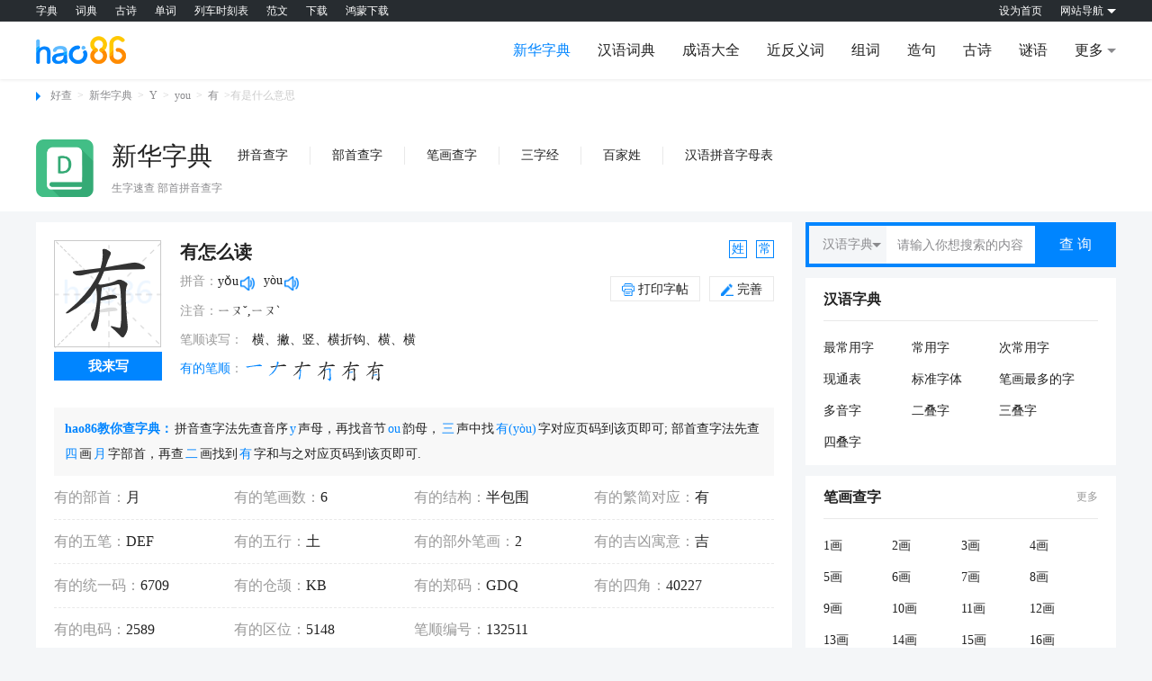

--- FILE ---
content_type: text/html
request_url: https://www.hao86.com/zi_view_9bac0043ac9bac00/
body_size: 13901
content:
<!DOCTYPE html>
<html>
<head>
<meta charset="utf-8"/>
<title>有是什么意思|有怎么读_拼音_笔画_字典2026版</title>
<meta name="keywords" content="有是什么意思,有怎么读,有笔顺,有拼音,有笔画"/>
<meta name="description" content="好查新华字典栏目为您提供有的详细解释，其中解答有是什么意思，以及有怎么读，让您了解有笔顺,有拼音,有笔画，是您的好帮手！"/>
<meta name="viewport" content="width=device-width,initial-scale=1.0,minimum-scale=1.0,maximum-scale=1.0,user-scalable=yes" />
<meta name="renderer" content="webkit"/>
<meta http-equiv="X-UA-Compatible" content="IE=edge,chrome=1"/>
<meta name="applicable-device" content="pc,mobile" />
<link rel="icon" href="https://static.hao86.com/images/zidian.png" type="image/png" >
<link rel="alternate" media="only screen and(max-width: 640px)" href="https://m.hao86.com/zi_view_9bac0043ac9bac00/"/>
<link rel="canonical" href="https://www.hao86.com/zi_view_9bac0043ac9bac00/" />
<script src="https://static.hao86.com/pc/common/js/hao86_output.js"></script>
<link rel="stylesheet" href="https://static.hao86.com/pc/common/css/commonality.css?v=202109141850">
<link rel="stylesheet" href="https://static.hao86.com/pc/xinhuazidian/css/xinhua.css?v=2021062413">
</head>
<body>
<div class="comm-top clearfloat"></div>
<div class="comm-navigation clearfloat">
<div class="comm-navigation-center clearfloat">
<div class="comm-logo"><a href="https://www.hao86.com/" title="好查"><img src="https://static.hao86.com/pc/common/img/logo.png" alt="好86logo"></a></div>
<ul>
<li><a style="max-width:10000px" href="https://www.hao86.com/zi/" class="comm-navigation-cussor">新华字典</a></li><li><a style="max-width:10000px" href="https://www.hao86.com/ciyu/" >汉语词典</a></li><li><a style="max-width:10000px" href="https://www.hao86.com/idiom/" >成语大全</a></li><li><a style="max-width:10000px" href="https://www.hao86.com/jfan/" >近反义词</a></li><li><a style="max-width:10000px" href="https://www.hao86.com/zuci/" >组词</a></li><li><a style="max-width:10000px" href="https://www.hao86.com/zaoju/" >造句</a></li><li><a style="max-width:10000px" href="https://www.hao86.com/shici/" >古诗</a></li><li><a style="max-width:10000px" href="https://www.hao86.com/miyu/" >谜语</a></li><li><p class="comm-navigation-update">更多</p></li>
</ul>
<div class="comm-navigation-danchu">
<dl>
<dd><a href="https://shufa.hao86.com/">书法字典</a></dd><dd><a href="https://sanzijing.hao86.com/">三字经</a></dd><dd><a href="https://baijiaxing.hao86.com/">百家姓</a></dd><dd><a href="https://wenyanwen.hao86.com/">文言文</a></dd><dd><a href="https://danci.hao86.com/">单词大全</a></dd><dd><a href="https://www.hao86.com/trans/">在线翻译</a></dd><dd><a href="https://www.hao86.com/convert/">汉语转换拼音</a></dd><dd><a href="https://wubi.hao86.com/">五笔字根表</a></dd><dd><a href="https://zhengma.hao86.com/">郑码查字</a></dd><dd><a href="https://cangjie.hao86.com/">仓颉查字</a></dd><dd><a href="https://yuansu.hao86.com/">元素周期表</a></dd><dd><a href="https://pi.hao86.com/">圆周率</a></dd><dd><a href="https://qianziwen.hao86.com/">千字文</a></dd><dd><a href="https://www.hao86.com/bishun/">笔顺查询</a></dd><dd><a href="https://www.hao86.com/shengpizi/">生僻字</a></dd><dd><a href="https://fanwen.hao86.com/">范文网</a></dd></dl>
</div>
</div>
</div>
<div class="comm-feature clearfloat">
<div class="comm-feature-center clearfloat">
<div class="comm-crumbs"><span></span><a href="https://www.hao86.com/">好查</a>&gt;<a href="https://www.hao86.com/zi/">新华字典</a>><a href="/zi_pinyin_Y/">Y</a>><a href="/zi_pinyin_you/">you</a>><a href="/zi_view_9bac0043ac9bac00/">有</a>>有是什么意思</div>
<div class="comm-describe">
<div class="comm-describe-left"><a href="https://www.hao86.com/zi/" title="新华字典"><img src="https://static.hao86.com/images/zidian.png" alt="新华字典"></a></div>
<div class="comm-describe-right">
<div class="comm-describe-right1"><a href="https://www.hao86.com/zi/" class="comm-describe-a">新华字典</a>
<ul>
<li><a  href="/zi_pinyin/">拼音查字</a></li><li><a  href="/zi_bushou/">部首查字</a></li><li><a  href="/zi_bihua/">笔画查字</a></li><li><a  href="https://sanzijing.hao86.com/">三字经</a></li><li><a  href="https://baijiaxing.hao86.com/">百家姓</a></li><li><a  href="/zi_zimu/">汉语拼音字母表</a></li>
</ul>
</div>
<p>生字速查 部首拼音查字</p>
</div>
</div>
</div>
</div>
<div class="comm-content-box clearfloat">
<div class="comm-content clearfloat">
<div class="comm-content-left clearfloat news-cjl">
<div class="bigbox mainPage">
<div class="wenziview">
<div class="wenziview-left">
<div class="wenziview-left-img">
<div id="character-target-div-anim"></div>
<button id="quiz" class="btn hide">我来写</button>
</div>
<div class="wenziview-left-p">
<h1 class="subtitle" data-name="基本信息">有怎么读</h1><p class="pinyin_xinhua"><span class="black-pin">拼音：</span><span class="dong-pin" id="ttsText">yǒu</span><i class="ad-de_img js_ad1" yin="https://i1.hao86.com/mp3/you3.mp3"></i><span class="dong-pin" id="ttsText">yòu</span><i class="ad-de_img js_ad1" yin="https://i1.hao86.com/mp3/you4.mp3"></i></p>
<p class="zhuyin_xinhua"><span class="black-pin">注音：</span><span class="dong-pin">ㄧㄡˇ,ㄧㄡˋ</span></p>
<p class="flex_xinhua"><span class="duxie1">笔顺读写：</span><span class="duxie">横、撇、竖、横折钩、横、横</span></p>
<dl>
<dd><a href="/bishun/有/" class="bihua">有的笔顺</a>：</dd><dd>
<div id="character-target-div"></div></dd>
</dl>
</div>
</div>
<div class="wenziview-right">
<p class="zui"><a href="https://baijiaxing.hao86.com/有/" title="姓" target="_blank">姓</a><a href="/zi_changyongzi/" title="常用字" target="_blank">常</a></p>
<p class="dayinwanshan"><span class="dayin"><a href="/zi_dayin_9bac0043ac9bac00/"><img src="https://static.hao86.com/pc/xinhuazidian/img/dayin.png" alt="">
打印字帖</a></span><span class="wanshan" onclick="popBox()"><img src="https://static.hao86.com/pc/xinhuazidian/img/wanshan.png" alt="">
完善
</span></p>
</div>
</div>
<div class="desc">
<p><em>hao86教你查字典：</em>拼音查字法先查音序<em>y</em>声母，再找音节<em>ou</em>韵母，<em>三</em>声中找<em>有(yòu)</em>字对应页码到该页即可; 部首查字法先查<em>四</em>画<em>月</em>字部首，再查<em>二</em>画找到<em>有</em>字和与之对应页码到该页即可.</p>
</div>
<div class="tabbaioge">
<table>
<tr>
<td>有的部首：</td>
<td><a href="/zi_bushou_444/">月</a></td>
</tr>
<tr>
<td>有的笔画数：</td>
<td><a href="/zi_bihua_6/">6</a></td></tr>
<tr>
<td>有的结构：</td>
<td>半包围</td>
</tr>
<tr>
<td>有的繁简对应：</td>
<td>有</td>
</tr>
<tr>
<td>有的五笔：</td>
<td>DEF</td>
</tr>
<tr>
<td>有的五行：</td>
<td>土</td>
</tr>
<tr>
<td>有的部外笔画：</td>
<td>2</td>
</tr>
<tr>
<td>有的吉凶寓意：</td>
<td>吉</td>
</tr>
<tr>
<td>有的统一码：</td>
<td>6709</td>
</tr>
<tr>
<td>有的仓颉：</td>
<td>KB</td>
</tr>
<tr>
<td>有的郑码：</td>
<td>GDQ</td>
</tr>
<tr>
<td>有的四角：</td>
<td>40227</td>
</tr>
<tr>
<td>有的电码：</td>
<td>2589</td>
</tr>
<tr>
<td>有的区位：</td>
<td>5148</td>
</tr>
<tr>
<td>笔顺编号：</td>
<td>132511</td>
</tr>
<tr class="p_800">
<td>姓名学：</td>
<td>姓,常用字</td>
</tr>
<tr class="p_800">
<td>英语翻译：</td>
<td><a href="https://danci.hao86.com/have/">have</a>,<a href="https://danci.hao86.com/own/"> own</a>,<a href="https://danci.hao86.com/possess/"> possess</a>;<a href="https://danci.hao86.com/exist/"> exist</a></td></tr>
<tr class="p_800 ytz">
<td>异体字：</td>
<td><a href="/zi_view_9b0fc543ac9b0fc5/"><img src="https://static.hao86.com/invalidZi2/7e3b9ab5c8097a071535e5249d32107d.png" alt="𢇔" class="lm_img" /></a><a href="/zi_view_9b87d943ac9b87d9/">洧</a><a href="/zi_view_9bf47943ac9bf479/"><img src="https://static.hao86.com/invalidZi2/3d61bf97372660b10834a3d19f6c4a4e.png" alt="𠂇" class="lm_img" /></a><a href="/zi_view_9be19543ac9be195/"><img src="https://static.hao86.com/invalidZi2/33844971f93cc4629faa7c2f32cb2bc1.png" alt="𪠥" class="lm_img" /></a></td></tr>
</table>
</div>
</div>
<div id="main">
<div class="float_c" id="nav" style="display:none;">
<div class="side-nav-wrapper">
<ul class="nav-ol" id="navSubWrap">
</ul>
</div>
</div>
<div class="miaodian mainPage" id="page1">
<div class="subtitle" data-name="有字的意思"></div>
<div class="exp_1_12">有是什么意思</div>
<div class="miandiansmall">
<div class="miandiansmall-1-1 mdsall_mx">
<div class="explain-1">
<div class="exp_1_1">有字基本解释</div>
<div class="tab_wrap">
<div class="tab_p tab_head"><a href="javascript:;" class="h">yǒu</a><a href="javascript:;">yòu</a></div>
<div class="tab_list">
<div class="tabc active"><p>1. 存在：有关。有方（得法）。有案可稽。有备无患。有目共睹。</p><p>2. 表示所属：他有一本书。</p><p>3. 表示发生、出现：有病。情况有变化。</p><p>4. 表示估量或比较：水有一丈多深。</p><p>5. 表示大、多：有学问。</p><p>6. 用在某些动词前面表示客气：有劳。有请。</p><p>7. 无定指，与“某”相近：有一天。</p><p>8. 词缀，用在某些朝代名称的前面：有夏。有宋一代。</p></div>
<div class="tabc"><p>1. 古同“又”，表示整数之外再加零数。</p></div>
</div>
</div>
</div>
</div>
</div>
<div class="miandiansmall">
<div class="miandiansmall-1-1 mdsall_mx">
<div class="explain-2">
<div class="exp_1_1">有字详细解释</div>
<div class="tab_wrap">
<div class="tab_p tab_head"><a href="javascript:;" class="h">yǒu</a><a href="javascript:;">yòu</a></div>
<div class="tab_list">
<div class="tabc active"><p class="tit">动词</p><p>(1) (会意。金文字形，从又(手)持肉，意思是手中有物。本义：具有，与“无”相对)</p><p>(2) 同本义</p><p class="ind">有，不宜有也。春秋传曰：“日月有食之。”——《说文》。按，掩日者月也。故许云月有食之，犹言日有食之月食之也。</p><p class="ind">一有一亡曰有。——《谷梁传·庄公二十八年》</p><p class="ind">大有众也。——《易·杂卦》</p><p class="ind">有备无患。——《左传·襄公十一年》</p><p class="ind">天若有情天亦老。——李贺《金铜仙人辞汉歌》</p><p>(3) 又如：有来有去(有板有眼)；有命无运(谓命好，运气却不好)；有酒胆无饭力(表面刚强，骨子里懦弱)；有竡划没是处(虽有安排，但无法实现。喻指无处下手之意)；有尺水行尺船(指量力而行)；有天无日头(天色已晚)；有腿没裤子(形容很穷)；有气的死人(比喻人无本事，不起什么作用)；有门楹人家(有声望、有地位的人家；官宦之家)有些头脸(有面子)；有怀莫逐(有厚望不能实现)；有心计儿(有主意；有心眼)；有眼色(有眼力；有眼光)；有针线(有主意；有心眼)；有字号(有名气的店铺)；有出息(有才能；会办事)；有口舌(有口才；能言善辩)；有生之年(指人活着的岁月)；有缘千里来相会(人与人之间只要有缘分，即使相离很远也会相见)</p><p>(4) 存在</p><p class="ind">东有启明，西有长庚。——《诗·小雅》</p><p class="ind">天下万物生于有，有生于无。——《老子》</p><p>(5) 又如：有想头(有利可图)；有讲究(有问题)；有肚皮(有默契；有深交)；有虞(有误)；有等(有些)；有偏(心地不公正)；有味(有利益；有油水)；有间(有区别；不同)；有分(有机会；有希望)；有服(亲属死后正在服丧期间)；有事(隐指有暧昧关系)；有首尾(有不正当关系)；有神没气(没有生气)；有负众望(辜负众人的期望)；有差(有区别，不一)</p><p>(6) 取得，获得，占有</p><p class="ind">若据而有之，此帝王之资也。——《资治通鉴》</p><p>(7) 又如：有功(有功劳，有功绩)；有根有苗(有根据，有线索)；有根有底(有根有据)；有福同享，有祸同当(有幸福共同享受，有灾难共同担当)；有娠(怀孕)；有理走遍天下(只要有道理，任何地方都行得通)</p><p>(8) 等候，等待 。如：有程(有期限；有定额)；有朝(有朝一日)；有期(有一定期限)；有时节(有时候)；有盼头(有希望；有前途)</p><p>(9) 发生，呈现；产生 。如：有忝祖德(有愧于祖宗的德行，辱没了祖宗的声誉)；有事为荣(出头办事，炫耀权势或钱财)；有罪(有犯法的行为；有过错；表示失敬陪礼之辞)</p><p class="tit">形容词</p><p>(1) 用在“人”、“时候”、“地方”前面，表示一部分 。如：有人说可以，有人说不可以；这个措施有地方适用，有地方不适用</p><p>(2) 表示不定指 。跟“某”的作用相近。如：有一天他来我家；有人这样说，我可没看见</p><p>(3) 表示过去有一段 。如：有一年，有一次，有一回，有一天</p><p class="tit">副词</p><p>(1) 用于某些动词前组成套语，表示客气。如：有烦(烦劳。敬辞)；“有请”；“有劳”</p><p>(2) 相当于“或”。或许</p><p class="ind">由是则生，而有不用也(有，或，有的人)。——《孟子·告子上》</p><p class="ind">词缀</p><p>(1) 附着在动词、名词、形容词前，相当于词缀，无实际意义</p><p class="ind">舜伐有 苗…汤代有 夏。——《荀子·议兵》</p><p>(2) 另见<span class="pinyin">yòu</span></p></div>
<div class="tabc"><p>(1) 通“又”</p><p class="ind">割地朝者三十有六国。——《韩非子·五蠹》</p><p class="ind">序八州而朝同列，百有余年矣。——汉· 贾谊《过秦论》</p><p class="ind">亡国之恨顿生，檀板之声无色，有非莫生之言可尽言者矣。——清· 黄宗羲《柳敬亭传》</p><p class="ind">对联、题名并篆文，为字共三十有四。——清· 张潮《虞初新志·魏学·核舟记》</p><p class="ind">以八月十三日斩于市，春秋三十有三。——清· 梁启超《谭嗣同传》</p><p>(2) 另见<span class="pinyin">yǒu</span></p></div>
</div>
</div>
</div>
</div>
</div>
<div class="miandiansmall">
<div class="miandiansmall-1-1 mdsall_mx">
<div class="explain-3">
<div class="exp_1_1">有字康熙字典</div>
<p>有【辰集上】【月部】 康熙筆画：6画，部外筆画：2画</p><p>〔古文〕<img src="https://static.hao86.com/invalidZi2/ce28321973f54afbab05257eac246721.png" alt="" class="lm_img" />《唐韻》云久切《集韻》《韻會》《正韻》云九切，<img src="https://static.hao86.com/invalidZi2/956982b02db1d1741d084254b6323f75.png" alt="𠀤" class="lm_img" />音友。《說文》不宜有也。《春秋傳》曰：日月有食之。从月又聲。《九經字樣》有，从月。从冃，譌。</p><p><em>又</em>《玉篇》不無也。《易·大有疏》能大所有。</p><p><em>又</em>《繫辭》富有之謂大業。</p><p><em>又</em>《詩·商頌》奄有九有。《傳》九有，九州也。</p><p><em>又</em>《左傳·桓三年》有年。《註》五穀皆熟書有年。</p><p><em>又</em>《玉篇》果也，得也，取也，質也，寀也。</p><p><em>又</em>姓。《論語》有子。《註》孔子弟子有若。</p><p><em>又</em>《集韻》尤救切。與又通。《書·堯典》朞三百有六旬有六日。《詩·邶風》不日有曀。《註》有，又也。</p><p><em>又</em>《韻補》叶羽軌切。《前漢·敘傳》文豔用寡，子虛烏有。寄言淫麗，託風終始。</p><p><em>又</em>叶演女切。《徐幹·齊都賦》主人盛饗，期盡所有。三酒旣醇，五齊惟醹。</p></div>
</div>
</div>
<div class="miandiansmall">
<div class="miandiansmall-1-1 mdsall_mx">
<div class="explain-4">
<div class="exp_1_1">有字说文解字</div>
<h3>说文解字</h3><p>有【卷七】【有部】</p><p>不宜有也。《春秋傳》曰：“日月有食之。”从月又聲。凡有之屬皆从有。云九切</p><h3>说文解字注</h3><p>（有）不宜有也。謂本是不當有而有之偁。引伸遂爲凡有之偁。凡春秋書有者、皆有字之本義也。春秋傳曰。日月有食之。从月。日下之月、衍字也。此引經釋不宜有之恉。亦卽釋从月之意也。日不當見食也。而有食之者。孰食之。月食之也。月食之。故字从月。公羊傳注曰。不言月食之者。其形不可得而覩也。故疑言曰有食之。引孔子曰。多聞闕疑。愼言其餘。則寡尤。又聲。云九切。古音在一部。古多叚有爲又字。凡有之屬皆从有。</p>
</div>
</div>
</div>
</div>
<div class="relate mainPage">
<div class="jinrici1">
<div class="xinci-botton"><a href="/zuci/有/"><p class="subtitle" data-name="有的组词">有字组词</p></a><a href="/zuci/有/" class="chongyupdate">更多</a></div></div>
<div class="relate1">
<ul>
<li><a href="/ciyu_view_98676943ac986769/" title="所有">所有</a></li><li><a href="/ciyu_view_9e908b43ac9e908b/" title="有时">有时</a></li><li><a href="/ciyu_view_99508a43ac99508a/" title="没有">没有</a></li><li><a href="/ciyu_view_9e90a043ac9e90a0/" title="有力">有力</a></li><li><a href="/ciyu_view_9e909343ac9e9093/" title="有的">有的</a></li><li><a href="/ciyu_view_9e91c843ac9e91c8/" title="有人">有人</a></li><li><a href="/ciyu_view_9ec72643ac9ec726/" title="只有">只有</a></li><li><a href="/ciyu_view_9e3faf43ac9e3faf/" title="拥有">拥有</a></li><li><a href="/ciyu_view_9ad9a343ac9ad9a3/" title="富有">富有</a></li><li><a href="/ciyu_view_9e912243ac9e9122/" title="有钱">有钱</a></li><li><a href="/ciyu_view_9fc37943ac9fc379/" title="稀有">稀有</a></li><li><a href="/ciyu_view_9e573a43ac9e573a/" title="还有">还有</a></li><li><a href="/ciyu_view_9d475d43ac9d475d/" title="占有">占有</a></li><li><a href="/ciyu_view_9e914043ac9e9140/" title="有益">有益</a></li>
</ul>
</div>
</div>
<div class="swjz mainPage" id="page3">
<div class="jinrici1">
<div class="xinci-botton">
<p class="subtitle" data-name="方言集汇">有的方言集汇</p>
</div>
</div>
<div class="swjz1">
<div class="swjz1-right">
<p>◎ 粤语：jau5 jau6<br>◎ 客家话：[梅县腔] ju1 [海陆丰腔] riu1 riu3 [客英字典] ju3 ju1 jiu2 [沙头角腔] jeu1 [台湾四县腔] ju1 ju3 [东莞腔] jiu1 [宝安腔] ju1 jiu1 | ju3 jiu3 [客语拼音字汇] yiu1 yiu4 [陆丰腔] jiu1 [客英字典] ju5<br></p>
</div>
</div>
</div>
<div class="relate mainPage padben0">
<div class="jinrici1">
<div class="xinci-botton">
<p class="subtitle" data-name="近反义词">有字的近反义词</p>
</div>
</div>
<div class="relate2">
<div class="relate2-1">
<p>反义词</p>
<ul>
<li><a href="/zi_view_9b9c0343ac9b9c03/" title="无">无</a></li><li><a href="/zi_view_9b86a543ac9b86a5/" title="没">没</a></li>
</ul>
</div>
</div>
</div>
<div class="relate mainPage">
<div class="jinrici1">
<div class="xinci-botton">
<p class="subtitle" data-name="有的谜语">有为谜底的谜语</p>
</div>
</div>
<div class="relate1 rel-2">
<ul>
<li><a href="/miyu_view_9aa8ab43ac9aa8ab/" title="爱，却无法接受，一腔真情空付出，真情又何用（打一字谜）">爱，却无法接受，一腔真情空付出，真情又何用（打一字谜）</a></li><li><a href="/miyu_view_9a020f43ac9a020f/" title="月过半边天 （打一字）">月过半边天 （打一字）</a></li><li><a href="/miyu_view_9a23bc43ac9a23bc/" title="月在半天挂　（猜字谜）">月在半天挂　（猜字谜）</a></li><li><a href="/miyu_view_9a58e643ac9a58e6/" title="先失一盘后胜出　（猜6笔字）">先失一盘后胜出　（猜6笔字）</a></li><li><a href="/miyu_view_9b51e043ac9b51e0/" title="人前背后要一致（打一字谜）">人前背后要一致（打一字谜）</a></li><li><a href="/miyu_view_9adfb643ac9adfb6/" title="朋友一半 提示：字谜">朋友一半 提示：字谜</a></li><li><a href="/miyu_view_9b56ce43ac9b56ce/" title="朋友半疏无以对（打一字谜）">朋友半疏无以对（打一字谜）</a></li><li><a href="/miyu_view_9b462643ac9b4626/" title="一半是朋友（打一字谜）">一半是朋友（打一字谜）</a></li>
</ul>
</div>
</div>
<div class="relate mainPage">
<div class="jinrici1">
<div class="xinci-botton">
<p class="subtitle" data-name="组词造句">有字组词造句</p>
</div>
</div>
<div class="relate1">
<ul>
<li><a href="/zaoju_view_9b9c9c43ac9b9c9c/" title="有时候,有时候">有时候,有时候造句</a></li><li><a href="/zaoju_view_9b9c3f43ac9b9c3f/" title="有的像有的像">有的像有的像造句</a></li><li><a href="/zaoju_view_9bb2c543ac9bb2c5/" title="有板有眼">有板有眼造句</a></li><li><a href="/zaoju_view_9b9c5f43ac9b9c5f/" title="没有没有没有也没有">没有没有没有也没有造句</a></li><li><a href="/zaoju_view_9b9c3e43ac9b9c3e/" title="有有还有">有有还有造句</a></li><li><a href="/zaoju_view_9b9c8c43ac9b9c8c/" title="有的,有的,有的">有的,有的,有的造句</a></li><li><a href="/zaoju_view_9b9cf343ac9b9cf3/" title="没有,没有,没有,也没有">没有,没有,没有,也没有造句</a></li><li><a href="/zaoju_view_9b9a7543ac9b9a75/" title="津津有味">津津有味造句</a></li><li><a href="/zaoju_view_9b9c8e43ac9b9c8e/" title="有的,有的">有的,有的造句</a></li><li><a href="/zaoju_view_9b9c8043ac9b9c80/" title="有,有,有,还有">有,有,有,还有造句</a></li><li><a href="/zaoju_view_9b9c3743ac9b9c37/" title="有时候有时候">有时候有时候造句</a></li><li><a href="/zaoju_view_9b9c3d43ac9b9c3d/" title="有也有有也有">有也有有也有造句</a></li><li><a href="/zaoju_view_9b9c8d43ac9b9c8d/" title="有的,有的,还有的">有的,有的,还有的造句</a></li><li><a href="/zaoju_view_9b9c3243ac9b9c32/" title="有的有的有的">有的有的有的造句</a></li><li><a href="/zaoju_view_9b9a4443ac9b9a44/" title="井然有序">井然有序造句</a></li><li><a href="/zaoju_view_9b9c3543ac9b9c35/" title="有时有时">有时有时造句</a></li><li><a href="/zaoju_view_9b95d243ac9b95d2/" title="若有所思">若有所思造句</a></li><li><a href="/zaoju_view_9b932543ac9b9325/" title="应有尽有">应有尽有造句</a></li><li><a href="/zaoju_view_9b9c8243ac9b9c82/" title="有,有,还有">有,有,还有造句</a></li><li><a href="/zaoju_view_9b912d43ac9b912d/" title="胸有成竹">胸有成竹造句</a></li><li><a href="/zaoju_view_9b9c8f43ac9b9c8f/" title="有的,像,有的,像">有的,像,有的,像造句</a></li><li><a href="/zaoju_view_9b9dc543ac9b9dc5/" title="彬彬有礼">彬彬有礼造句</a></li><li><a href="/zaoju_view_9b9c3443ac9b9c34/" title="有的有的有的有的">有的有的有的有的造句</a></li><li><a href="/zaoju_view_9b9c3143ac9b9c31/" title="有的有的还有的">有的有的还有的造句</a></li>
</ul>
</div>
</div>
<div class="relate mainPage" id="page9">
<div class="jinrici1">
<div class="xinci-botton"><a href="/idiom_search/有/"><p class="subtitle" data-name="有字成语">有字成语</p></a><a href="/idiom_search/有/" class="chongyupdate">更多</a></div></div>
<div class="relate1">
<ul>
<li><a href="/idiom_view_9b2fe243ac9b2fe2/" title="不孝有三">不孝有三</a></li><li><a href="/idiom_view_9bb34843ac9bb348/" title="津津有味">津津有味</a></li><li><a href="/idiom_view_9bfe9043ac9bfe90/" title="胸有成竹">胸有成竹</a></li><li><a href="/idiom_view_9baeec43ac9baeec/" title="开卷有益">开卷有益</a></li><li><a href="/idiom_view_9bf25143ac9bf251/" title="有的放矢">有的放矢</a></li><li><a href="/idiom_view_9bad4743ac9bad47/" title="井然有序">井然有序</a></li><li><a href="/idiom_view_9bf24743ac9bf247/" title="有板有眼">有板有眼</a></li><li><a href="/idiom_view_9bf26643ac9bf266/" title="有教无类">有教无类</a></li><li><a href="/idiom_view_9b94a543ac9b94a5/" title="彬彬有礼">彬彬有礼</a></li><li><a href="/idiom_view_9bf21443ac9bf214/" title="有恃无恐">有恃无恐</a></li><li><a href="/idiom_view_9bf22d43ac9bf22d/" title="有条不紊">有条不紊</a></li><li><a href="/idiom_view_9bc0e743ac9bc0e7/" title="无独有偶">无独有偶</a></li><li><a href="/idiom_view_9b8eaa43ac9b8eaa/" title="错落有致">错落有致</a></li><li><a href="/idiom_view_9b9f1443ac9b9f14/" title="子虚乌有">子虚乌有</a></li><li><a href="/idiom_view_9bfdab43ac9bfdab/" title="心有余悸">心有余悸</a></li><li><a href="/idiom_view_9bd70143ac9bd701/" title="若有所思">若有所思</a></li><li><a href="/idiom_view_9bf1b043ac9bf1b0/" title="游刃有余">游刃有余</a></li><li><a href="/idiom_view_9baff943ac9baff9/" title="铿锵有力">铿锵有力</a></li><li><a href="/idiom_view_9baf3243ac9baf32/" title="亢龙有悔">亢龙有悔</a></li><li><a href="/idiom_view_9bbba143ac9bbba1/" title="化为乌有">化为乌有</a></li><li><a href="/idiom_view_9b898643ac9b8986/" title="盗亦有道">盗亦有道</a></li><li><a href="/idiom_view_9b8d4143ac9b8d41/" title="楚楚有致">楚楚有致</a></li><li><a href="/idiom_view_9ba3c443ac9ba3c4/" title="念念有词">念念有词</a></li><li><a href="/idiom_view_9bf25343ac9bf253/" title="有凤来仪">有凤来仪</a></li>
</ul>
</div>
</div>
<div class="swjz mainPage" id="page5">
<div class="jinrici1">
<div class="xinci-botton"><a href="https://shufa.hao86.com/有/"><p class="subtitle" data-name="有字书法">有字书法</p></a><a href="https://shufa.hao86.com/有/" class="chongyupdate">更多</a></div></div>
<div class="zxyz">
<ul>
<li><a href="https://shufa.hao86.com/有/其他/中岳灵庙碑/" title="有"><img src="https://static.hao86.com/shufadaquan/87686.gif" alt=""><span>中岳灵庙碑</span></a></li><li><a href="https://shufa.hao86.com/有/其他/居延简/" title="有"><img src="https://static.hao86.com/shufadaquan/87676.gif" alt=""><span>居延简</span></a></li><li><a href="https://shufa.hao86.com/有/其他/张君碑/" title="有"><img src="https://static.hao86.com/shufadaquan/87685.gif" alt=""><span>张君碑</span></a></li><li><a href="https://shufa.hao86.com/有/其他/曹全碑/" title="有"><img src="https://static.hao86.com/shufadaquan/87672.gif" alt=""><span>曹全碑</span></a></li><li><a href="https://shufa.hao86.com/有/其他/王基碑/" title="有"><img src="https://static.hao86.com/shufadaquan/87684.gif" alt=""><span>王基碑</span></a></li>
</ul>
</div>
</div>
<div class="swjz mainPage" id="page6">
<div class="jinrici1">
<div class="xinci-botton">
<p class="subtitle" data-name="字源演变">有的字源演变</p>
</div>
</div>
<div class="zxyz">
<ul>
<li><a class="un_ahover" title="有"><img style="width:100px;height:100px" src="https://i1.hao86.com/application/public/tool/uploads/zi/ksj00075816.gif" />
<p>金文</p></a></li><li><a class="un_ahover" title="有"><img style="width:100px;height:100px" src="https://i1.hao86.com/application/public/tool/uploads/zi/ksj00075815.gif" />
<p>小篆</p></a></li><li><a class="un_ahover" title="有"><img style="width:100px;height:100px" src="https://i1.hao86.com/application/public/tool/uploads/zi/ksj00075814.gif" />
<p>楷体</p></a></li>
</ul>
</div>
</div>
<div class="swjz mainPage" id="page7">
<div class="jinrici1">
<div class="xinci-botton">
<p class="subtitle" data-name="字形对比">有的字形对比</p>
</div>
</div>
<div class="zxyz">
<ul>
<li><a class="un_ahover" title="有"><img style="width:100px;height:100px" src="https://i1.hao86.com/application/public/tool/uploads/zi/ksj00075813.gif" />
<p>中国大陆宋体</p></a></li><li><a class="un_ahover" title="有"><img style="width:100px;height:100px" src="https://i1.hao86.com/application/public/tool/uploads/zi/ksj00075812.gif" />
<p>台湾细明体</p></a></li><li><a class="un_ahover" title="有"><img style="width:100px;height:100px" src="https://i1.hao86.com/application/public/tool/uploads/zi/ksj00075811.gif" />
<p>香港明体</p></a></li><li><a class="un_ahover" title="有"><img style="width:100px;height:100px" src="https://i1.hao86.com/application/public/tool/uploads/zi/ksj00075810.gif" />
<p>日本明朝体</p></a></li><li><a class="un_ahover" title="有"><img style="width:100px;height:100px" src="https://i1.hao86.com/application/public/tool/uploads/zi/ksj00075809.gif" />
<p>韩国明朝体</p></a></li><li><a class="un_ahover" title="有"><img style="width:100px;height:100px" src="https://i1.hao86.com/application/public/tool/uploads/zi/ksj00075808.gif" />
<p>旧字形</p></a></li>
</ul>
</div>
</div>
</div>
<script src="https://static.hao86.com/pc/xinhuazidian/js/hanzi-writer.min.js"></script>
<script type="text/javascript">
var stroke_data = '{"medians":[[[159,614],[213,605],[502,652],[789,682],[883,663]],[[470,842],[497,805],[484,745],[443,612],[386,497],[329,411],[251,324],[169,252],[83,193]],[[412,482],[418,471],[420,419],[414,294],[397,163],[370,73],[367,16]],[[436,484],[456,474],[484,478],[626,515],[656,500],[670,483],[671,314],[681,115],[677,34],[659,2],[628,10],[550,48]],[[439,330],[454,342],[548,361],[595,357]],[[430,204],[442,213],[482,223],[552,233],[598,226]]],"radStrokes":[2,3,4,5],"strokes":["M 472 626 Q 601 647 868 646 Q 890 646 896 656 Q 902 669 883 684 Q 817 730 754 712 Q 714 705 486 666 L 435 659 Q 306 644 162 625 Q 138 622 156 603 Q 190 572 233 581 Q 321 606 421 619 L 472 626 Z","M 411 492 Q 442 549 472 626 L 486 666 Q 513 750 539 800 Q 546 810 540 821 Q 533 831 500 849 Q 476 861 466 857 Q 453 853 455 837 Q 465 753 437 664 Q 436 663 435 659 L 421 619 Q 354 462 198 305 Q 149 259 79 199 Q 72 190 78 188 Q 87 185 98 191 Q 291 290 388 451 L 411 492 Z","M 426 226 Q 430 283 435 324 L 438 351 Q 442 421 448 444 Q 449 451 449 456 C 451 474 451 474 427 485 Q 418 491 411 492 C 383 504 381 480 388 451 Q 418 337 366 150 Q 356 120 344 99 Q 323 63 353 17 L 355 15 Q 362 0 372 6 Q 408 27 424 197 L 426 226 Z","M 449 456 Q 525 472 604 489 Q 625 495 630 484 Q 651 429 649 119 Q 643 50 639 43 Q 635 37 615 41 Q 587 48 559 55 Q 540 61 540 51 Q 598 2 631 -35 Q 644 -54 660 -58 Q 670 -62 678 -52 Q 717 -1 716 52 Q 680 424 707 473 Q 719 492 707 503 Q 685 522 648 536 Q 629 543 614 536 Q 542 497 427 485 C 397 481 420 450 449 456 Z","M 435 324 Q 441 323 452 324 Q 531 337 590 346 Q 615 350 605 364 Q 593 379 567 383 Q 536 386 438 351 C 410 341 405 326 435 324 Z","M 424 197 Q 428 197 435 197 Q 526 209 593 215 Q 618 218 609 232 Q 599 248 572 253 Q 539 259 426 226 C 397 218 394 197 424 197 Z"]}', zi_name = '有';
</script>
</div>
<div class="comm-content-right clearfloat">
<div class="nav_news content-sousou clearfloat">
<div class="sousou-news">
<div class="content-sousou1">
<div class="select_a"><span id="placeholder" class="placeholder" data-search="2">汉语字典</span>
<ul>
<li data-search="1">搜词语</li><li data-search="2">汉语字典</li><li data-search="3">近/反义词</li><li data-search="6">搜成语</li><li data-search="4">搜谜语</li><li data-search="5">搜歇后语</li><li data-search="7">搜古诗</li><li data-search="8">搜组词</li><li data-search="9">搜造句</li>
</ul>
</div>
</div>
<div class="shuru_aa"><input type="text" class="inputbtn" placeholder="请输入你想搜索的内容"></div>
<button class="btn_a">查 询</button>
</div>
<div class="main_conter_left_nav_a clearfix">
<p style="height:20px"></p>
</div>
</div>
<div class="yemian-right1">
<div class="yemian-right1-1">
<p>汉语字典</p>
</div>
<div class="yemian-right3-1">
<ul>
<li><a href="/zi_zuichangyongzi/">最常用字</a></li><li><a href="/zi_changyongzi/">常用字</a></li><li><a href="/zi_cichangyongzi/">次常用字</a></li><li><a href="/zi_tongyongzi/">现通表</a></li><li><a href="/zi_biaozhunzi/">标准字体</a></li><li><a href="/zi_bihuazuiduo/">笔画最多的字</a></li><li><a href="/zi_duoyinzi/">多音字</a></li><li><a href="/zi_erdiezi/">二叠字</a></li><li><a href="/zi_sandiezi/">三叠字</a></li><li><a href="/zi_sidiezi/">四叠字</a></li>
</ul>
</div>
</div>
<div class="yemian-right1">
<div class="yemian-right1-1">
<p>笔画查字</p><a href="/zi_bihua/" target="_blank">更多</a></div>
<div class="yemian-right3-1 yemian-20">
<ul>
<li><a href="/zi_bihua_1/">1画</a></li><li><a href="/zi_bihua_2/">2画</a></li><li><a href="/zi_bihua_3/">3画</a></li><li><a href="/zi_bihua_4/">4画</a></li><li><a href="/zi_bihua_5/">5画</a></li><li><a href="/zi_bihua_6/">6画</a></li><li><a href="/zi_bihua_7/">7画</a></li><li><a href="/zi_bihua_8/">8画</a></li><li><a href="/zi_bihua_9/">9画</a></li><li><a href="/zi_bihua_10/">10画</a></li><li><a href="/zi_bihua_11/">11画</a></li><li><a href="/zi_bihua_12/">12画</a></li><li><a href="/zi_bihua_13/">13画</a></li><li><a href="/zi_bihua_14/">14画</a></li><li><a href="/zi_bihua_15/">15画</a></li><li><a href="/zi_bihua_16/">16画</a></li><li><a href="/zi_bihua_17/">17画</a></li><li><a href="/zi_bihua_18/">18画</a></li><li><a href="/zi_bihua_19/">19画</a></li><li><a href="/zi_bihua_20/">20画</a></li><li><a href="/zi_bihua_21/">21画</a></li><li><a href="/zi_bihua_22/">22画</a></li><li><a href="/zi_bihua_23/">23画</a></li><li><a href="/zi_bihua_24/">24画</a></li><li><a href="/zi_bihua_25/">25画</a></li><li><a href="/zi_bihua_26/">26画</a></li><li><a href="/zi_bihua_27/">27画</a></li><li><a href="/zi_bihua_28/">28画</a></li><li><a href="/zi_bihua_29/">29画</a></li><li><a href="/zi_bihua_30/">30画</a></li><li><a href="/zi_bihua_31/">31画</a></li><li><a href="/zi_bihua_32/">32画</a></li><li><a href="/zi_bihua_33/">33画</a></li><li><a href="/zi_bihua_34/">34画</a></li><li><a href="/zi_bihua_35/">35画</a></li><li><a href="/zi_bihua_36/">36画</a></li><li><a href="/zi_bihua_39/">39画</a></li><li><a href="/zi_bihua_44/">44画</a></li><li><a href="/zi_bihua_48/">48画</a></li><li><a href="/zi_bihua_52/">52画</a></li>
</ul>
</div>
</div>
<div class="yemian-right1">
<div class="yemian-right1-1">
<p>偏旁部首</p><a href="/zi_bushou/" target="_blank">更多</a></div>
<div class="yemian-right3-1 yemian-20">
<ul>
<li><a href="/zi_bushou_331/">氵部</a></li><li><a href="/zi_bushou_420/">木部</a></li><li><a href="/zi_bushou_301/">艹部</a></li><li><a href="/zi_bushou_319/">口部</a></li><li><a href="/zi_bushou_330/">扌部</a></li><li><a href="/zi_bushou_221/">亻部</a></li><li><a href="/zi_bushou_323/">女部</a></li><li><a href="/zi_bushou_603/">虫部</a></li><li><a href="/zi_bushou_334/">土部</a></li><li><a href="/zi_bushou_713/">言部</a></li><li><a href="/zi_bushou_414/">火部</a></li><li><a href="/zi_bushou_339/">忄部</a></li><li><a href="/zi_bushou_624/">竹部</a></li><li><a href="/zi_bushou_444/">月部</a></li><li><a href="/zi_bushou_325/">山部</a></li><li><a href="/zi_bushou_212/">阝部</a></li><li><a href="/zi_bushou_517/">石部</a></li><li><a href="/zi_bushou_436/">王部</a></li><li><a href="/zi_bushou_429/">日部</a></li><li><a href="/zi_bushou_717/">足部</a></li><li><a href="/zi_bushou_506/">钅部</a></li><li><a href="/zi_bushou_512/">目部</a></li><li><a href="/zi_bushou_513/">疒部</a></li><li><a href="/zi_bushou_525/">衤部</a></li><li><a href="/zi_bushou_306/">辶部</a></li><li><a href="/zi_bushou_324/">犭部</a></li><li><a href="/zi_bushou_505/">禾部</a></li><li><a href="/zi_bushou_440/">心部</a></li><li><a href="/zi_bushou_332/">纟部</a></li><li><a href="/zi_bushou_226/">讠部</a></li><li><a href="/zi_bushou_610/">米部</a></li><li><a href="/zi_bushou_208/">刂部</a></li><li><a href="/zi_bushou_714/">酉部</a></li><li><a href="/zi_bushou_322/">宀部</a></li><li><a href="/zi_bushou_314/">广部</a></li><li><a href="/zi_bushou_318/">巾部</a></li><li><a href="/zi_bushou_431/">礻部</a></li><li><a href="/zi_bushou_810/">鱼部</a></li><li><a href="/zi_bushou_802/">雨部</a></li><li><a href="/zi_bushou_901/">革部</a></li><li><a href="/zi_bushou_217/">力部</a></li><li><a href="/zi_bushou_521/">田部</a></li><li><a href="/zi_bushou_514/">鸟部</a></li><li><a href="/zi_bushou_523/">穴部</a></li><li><a href="/zi_bushou_303/">彳部</a></li><li><a href="/zi_bushou_622/">舟部</a></li><li><a href="/zi_bushou_308/">大部</a></li><li><a href="/zi_bushou_605/">耳部</a></li><li><a href="/zi_bushou_401/">贝部</a></li><li><a href="/zi_bushou_335/">囗部</a></li><li><a href="/zi_bushou_626/">羽部</a></li><li><a href="/zi_bushou_427/">欠部</a></li><li><a href="/zi_bushou_425/">攵部</a></li><li><a href="/zi_bushou_716/">走部</a></li><li><a href="/zi_bushou_312/">弓部</a></li><li><a href="/zi_bushou_422/">牜部</a></li><li><a href="/zi_bushou_320/">马部</a></li><li><a href="/zi_bushou_406/">歹部</a></li><li><a href="/zi_bushou_623/">衣部</a></li><li><a href="/zi_bushou_204/">冫部</a></li><li><a href="/zi_bushou_327/">尸部</a></li><li><a href="/zi_bushou_405/">车部</a></li><li><a href="/zi_bushou_206/">厂部</a></li><li><a href="/zi_bushou_419/">毛部</a></li><li><a href="/zi_bushou_321/">门部</a></li><li><a href="/zi_bushou_328/">饣部</a></li><li><a href="/zi_bushou_616/">页部</a></li><li><a href="/zi_bushou_520/">罒部</a></li><li><a href="/zi_bushou_435/">瓦部</a></li><li><a href="/zi_bushou_501/">白部</a></li><li><a href="/zi_bushou_510/">皿部</a></li><li><a href="/zi_bushou_344/">子部</a></li><li><a href="/zi_bushou_902/">骨部</a></li><li><a href="/zi_bushou_811/">隹部</a></li><li><a href="/zi_bushou_412/">戈部</a></li><li><a href="/zi_bushou_507/">立部</a></li><li><a href="/zi_bushou_434/">水部</a></li><li><a href="/zi_bushou_805/">金部</a></li><li><a href="/zi_bushou_619/">羊部</a></li><li><a href="/zi_bushou_432/">手部</a></li><li><a href="/zi_bushou_105/">一部</a></li><li><a href="/zi_bushou_403/">灬部</a></li><li><a href="/zi_bushou_409/">方部</a></li><li><a href="/zi_bushou_220/">人部</a></li><li><a href="/zi_bushou_103/">丿部</a></li><li><a href="/zi_bushou_211/">匚部</a></li><li><a href="/zi_bushou_715/">豸部</a></li><li><a href="/zi_bushou_711/">豕部</a></li><li><a href="/zi_bushou_106/">乙部</a></li><li><a href="/zi_bushou_601/">耒部</a></li><li><a href="/zi_bushou_426/">气部</a></li><li><a href="/zi_bushou_710/">身部</a></li><li><a href="/zi_bushou_608/">虍部</a></li><li><a href="/zi_bushou_903/">鬼部</a></li><li><a href="/zi_bushou_223/">十部</a></li>
</ul>
</div>
</div>
<div class="yemian-right1">
<div class="yemian-right1-1">
<p>有字的同拼音</p><a href="/zi_pinyin_you/" target="_blank">更多</a></div>
<div class="yemian-right2-2">
<ul>
<li><a href="/zi_view_9b9bf043ac9b9bf0/" >又</a></li><li><a href="/zi_view_9bbf0e43ac9bbf0e/" >尤</a></li><li><a href="/zi_view_9b89e243ac9b89e2/" >犹</a></li><li><a href="/zi_view_9b9bf543ac9b9bf5/" >友</a></li><li><a href="/zi_view_9babe243ac9babe2/" >由</a></li><li><a href="/zi_view_9b93b243ac9b93b2/" >右</a></li><li><a href="/zi_view_9b80e643ac9b80e6/" >游</a></li><li><a href="/zi_view_9b98ed43ac9b98ed/" >优</a></li><li><a href="/zi_view_9bb3f243ac9bb3f2/" >悠</a></li><li><a href="/zi_view_9bbdf543ac9bbdf5/" >忧</a></li><li><a href="/zi_view_9b870443ac9b8704/" >油</a></li><li><a href="/zi_view_9bbf7243ac9bbf72/" >幼</a></li><li><a href="/zi_view_9bbf7343ac9bbf73/" >幽</a></li><li><a href="/zi_view_9b989743ac9b9897/" >佑</a></li><li><a href="/zi_view_9bdfa043ac9bdfa0/" >酉</a></li>
</ul>
</div>
</div>
<div class="gg-box">
<script>hao86.output.hao86_right_gg_middle();</script>
</div>
<div class="yemian-right1">
<div class="yemian-right1-1">
<p>有字的同部首</p><a href="/zi_bushou_444/" target="_blank">更多</a></div>
<div class="yemian-right2-2">
<ul>
<li><a href="/zi_view_9bac0c43ac9bac0c/" >月</a></li><li><a href="/zi_view_9bad4943ac9bad49/" >朝</a></li><li><a href="/zi_view_9bacf543ac9bacf5/" >能</a></li><li><a href="/zi_view_9bad4243ac9bad42/" >脾</a></li><li><a href="/zi_view_9bacc043ac9bacc0/" >胡</a></li><li><a href="/zi_view_9bac2943ac9bac29/" >服</a></li><li><a href="/zi_view_9bac2043ac9bac20/" >朋</a></li><li><a href="/zi_view_9baca443ac9baca4/" >望</a></li><li><a href="/zi_view_9bac8e43ac9bac8e/" >胸</a></li><li><a href="/zi_view_9bacdc43ac9bacdc/" >胜</a></li><li><a href="/zi_view_9badc243ac9badc2/" >臂</a></li><li><a href="/zi_view_9baccb43ac9baccb/" >背</a></li><li><a href="/zi_view_9bacf243ac9bacf2/" >朗</a></li><li><a href="/zi_view_9bac2e43ac9bac2e/" >肯</a></li><li><a href="/zi_view_9bad4343ac9bad43/" >期</a></li>
</ul>
</div>
</div>
<div class="yemian-right1">
<div class="yemian-right1-1">
<p>有字的同笔画</p><a href="/zi_bihua_6/" target="_blank">更多</a></div>
<div class="yemian-right2-2">
<ul>
<li><a href="/zi_view_9bcc9143ac9bcc91/" >血</a></li><li><a href="/zi_view_9b9d5c43ac9b9d5c/" >压</a></li><li><a href="/zi_view_9b832643ac9b8326/" >在</a></li><li><a href="/zi_view_9b832c43ac9b832c/" >场</a></li><li><a href="/zi_view_9b8f8e43ac9b8f8e/" >好</a></li><li><a href="/zi_view_9bbf3943ac9bbf39/" >字</a></li><li><a href="/zi_view_9b92d843ac9b92d8/" >年</a></li><li><a href="/zi_view_9b832d43ac9b832d/" >地</a></li><li><a href="/zi_view_9b932d43ac9b932d/" >当</a></li><li><a href="/zi_view_9b828943ac9b8289/" >纪</a></li><li><a href="/zi_view_9bcc9d43ac9bcc9d/" >衣</a></li><li><a href="/zi_view_9b9cd543ac9b9cd5/" >兴</a></li><li><a href="/zi_view_9b9d2e43ac9b9d2e/" >刘</a></li><li><a href="/zi_view_9b8c4f43ac9b8c4f/" >后</a></li><li><a href="/zi_view_9b9e0143ac9b9e01/" >那</a></li>
</ul>
</div>
</div>
<div class="yemian-right1">
<div class="yemian-right1-1">
<p>别人正在查的字</p>
</div>
<div class="yemian-right2-2">
<ul>
<li><a title="楩" target="_blank" href="/zi_view_9bb55a43ac9bb55a/">楩</a></li><li><a title="灾" target="_blank" href="/zi_view_9bb8a543ac9bb8a5/">灾</a></li><li><a title="㰲" target="_blank" href="/zi_view_9bff6c43ac9bff6c/">㰲</a></li><li><a title="蜑" target="_blank" href="/zi_view_9ba5fb43ac9ba5fb/">蜑</a></li><li><a title="孌" target="_blank" href="/zi_view_9b89dd43ac9b89dd/">孌</a></li><li><a title="鮕" target="_blank" href="/zi_view_9bd2bd43ac9bd2bd/">鮕</a></li><li><a title="絢" target="_blank" href="/zi_view_9ba0a543ac9ba0a5/">絢</a></li><li><a title="疃" target="_blank" href="/zi_view_9babb143ac9babb1/">疃</a></li><li><a title="咳" target="_blank" href="/zi_view_9b8ce743ac9b8ce7/">咳</a></li><li><a title="㳆" target="_blank" href="/zi_view_9bfc0243ac9bfc02/">㳆</a></li><li><a title="绋" target="_blank" href="/zi_view_9b829743ac9b8297/">绋</a></li><li><a title="燙" target="_blank" href="/zi_view_9bba5f43ac9bba5f/">燙</a></li><li><a title="玊" target="_blank" href="/zi_view_9ba50643ac9ba506/">玊</a></li><li><a title="㛶" target="_blank" href="/zi_view_9bcf9843ac9bcf98/">㛶</a></li><li><a title="闇" target="_blank" href="/zi_view_9bd48443ac9bd484/">闇</a></li>
</ul>
</div>
</div>
<div class="yemian-right1">
<div class="yemian-right1-1">
<p>最近文章</p>
</div>
<div class="yemian-right1-2 rand-article-list">
<ul>
<li><a title="初中入团申请书格式标准(27篇)" href="https://fanwen.hao86.com/rutuanshenqingshu/1033005.html" target="_blank">初中入团申请书格式标准(27篇)</a></li><li><a title="人大代表述职报告的结构与逻辑(分享三篇)" href="https://fanwen.hao86.com/shuzhibaogao/1033004.html" target="_blank">人大代表述职报告的结构与逻辑(分享三篇)</a></li><li><a title="中秋节祝福语送亲人82句" href="https://fanwen.hao86.com/zhufuyu/1033003.html" target="_blank">中秋节祝福语送亲人82句</a></li><li><a title="账务员月度工作总结报告(精品14篇)" href="https://fanwen.hao86.com/gongzuozongjie/1033002.html" target="_blank">账务员月度工作总结报告(精品14篇)</a></li><li><a title="作文我的梦想450字左右" href="https://fanwen.hao86.com/zuowen/1033001.html" target="_blank">作文我的梦想450字左右</a></li><li><a title="演讲稿怎么写才打动人4篇" href="https://fanwen.hao86.com/yanjianggao/1033000.html" target="_blank">演讲稿怎么写才打动人4篇</a></li><li><a title="党章心得体会及感悟(十篇)" href="https://fanwen.hao86.com/xindetihui/1032999.html" target="_blank">党章心得体会及感悟(十篇)</a></li><li><a title="老师元旦祝福语简短一句话(122句)" href="https://fanwen.hao86.com/zhufuyu/1032998.html" target="_blank">老师元旦祝福语简短一句话(122句)</a></li><li><a title="班主任工作周总结100字(17篇)" href="https://fanwen.hao86.com/gongzuozongjie/1032997.html" target="_blank">班主任工作周总结100字(17篇)</a></li><li><a title="厨师长月度工作计划范文(10篇)" href="https://fanwen.hao86.com/gongzuozongjie/1032996.html" target="_blank">厨师长月度工作计划范文(10篇)</a></li>
</ul>
</div>
</div>
</div>
</div>
</div>
<div class="comm-footer clearfloat"></div>
<script src="https://static.hao86.com/pc/common/js/swiper.min.js"></script>
<script src="https://static.hao86.com/pc/common/js/jquery.min.js"></script>
<script src="https://static.hao86.com/pc/layui-v2.6.8/layui/layui.js"></script>
<script src="https://static.hao86.com/pc/common/js/commonality.js?v=202112814"></script>
<script src="https://static.hao86.com/mobile/pyzm/js/pyzm.js?v=20211125"></script>
<script src="https://static.hao86.com/pc/xinhuazidian/js/xinhua.js"></script>
</body>
</html>

--- FILE ---
content_type: text/css
request_url: https://static.hao86.com/pc/xinhuazidian/css/xinhua.css?v=2021062413
body_size: 6459
content:

    .jinrici {
        width: 100%;
        overflow: hidden;
        background-color: #FFFFFF;
    }

    .jinrici1 {
        width: 100%;
        height: 48px;
        line-height: 48px;
        overflow: hidden;
        padding: 0 20px;
        position: relative;
        box-sizing: border-box;
    }

    .xinci-botton {
        width: 100%;
        overflow: hidden;
        height: 48px;
        box-sizing: border-box;
        -moz-box-sizing: border-box;
        /* Firefox */
        -webkit-box-sizing: border-box;
        /* Safari */
        border-bottom: 1px solid #e9e9e9;
    }

    .jinrici1 a {
        font-size: 16px;
        
    }

    .jinrici1::before {
        display: inline-block;
        clear: both;
        content: "";
        position: absolute;
        left: 0;
        top: 14px;
        vertical-align: middle;
        height: 20px;
        width: 3px;
        background-color: #0085FF;
    }

    .jinrici1 p {
        color: #222222;
        font-size: 16px;
        font-weight: bold;
        display: inline-block;
    }

    .jinrici1-1 {
        display: inline-block;
        float: right;
        line-height: 48px;
        height: 48px;
    }

    .jinrici1-1 a {
        display: flex;
        float: left;
        height: 100%;
        justify-content: center;
        align-items: center;
        margin-left: 20px;
    }

    .jinrici1-1 a img {
        width: 20px;
        height: 20px;
        display: block;
    }

    .xincitab {
        width: 100%;
        padding: 20px;
        background-color: #fff;
        box-sizing: border-box;
        -moz-box-sizing: border-box;
        /* Firefox */
        -webkit-box-sizing: border-box;
        /* Safari */
        overflow: hidden;
    }

    .xincitab1 {
        width: 100%;
        overflow: hidden;
        display: flex;
        flex-direction: row;
    }

    .tab-left {
        width: 50%;
        float: left;
        overflow: hidden;
        display: flex;
        justify-content: center;
    }

    .tab-left1 {
        margin-right: 10px;
        display: flex;
        flex-direction: column;
        overflow: hidden;
    }

    .tab-left .tab-left1:nth-last-child(1) {
        margin-right: 0;
    }

    .tab-left1-top p {
        color: #222222;
        margin-bottom: 4px;
        font-size: 24px;
        text-align: center;
    }

    .tab-left1-bottom {
        width: 80px;
        height: 80px;
        display: flex;
        justify-content: center;
        align-items: center;
        background-image: url(../img/tianzi.png);
        background-repeat: no-repeat;
        background-size: 80px 80px;
    }

    .tab-left1-bottom p {
        color: #222222;
        font-family: KaiTi;
        display: inline-block;
        height: 80px;
        line-height: 72px;
        font-size: 60px;
        text-align: center;
    }

    .zxyz li a span{
        font-size: 14px;
    }

    .zxyz li a:hover span{
        color: #0085ff;
    }

    .zxyz li a p{
        font-size: 14px;
    }

    .zxyz li a:hover p{
        color: #0085ff;
    }

    .tabbaioge td a:hover{
        color: #0085ff;
    }

    .tab-right {
        float: left;
        width: 50%;
        overflow: hidden;
    }

    .tab-right p {
        line-height: 30px;
        color: #222222;
        font-size: 14px;
        font-weight: bold;
    }

    .tab-right a {
        color: #222222;
        font-size: 14px;
        overflow: hidden;
        text-overflow: ellipsis;
        display: -webkit-box;
        -webkit-line-clamp: 3;
        -webkit-box-orient: vertical;
        line-height: 24px;
    }

    .tab-right a:hover{
        color: #0085ff;
    }

    .changyongzi {
        width: 100%;
        overflow: hidden;
        margin-top: 12px;
        background-color: #FFFFFF;
    }

    .chongyupdate {
        color: #8A8A8D;
        float: right;
        font-size: 14px !important;
    }

    .chongyupdate:hover {
        color: #0085FF;
    }

    .changyong1 {
        width: 100%;
        overflow: hidden;
        box-sizing: border-box;
        -moz-box-sizing: border-box;
        /* Firefox */
        -webkit-box-sizing: border-box;
        /* Safari */
        padding: 14px 20px 6px 20px;
        /* background: #000; */
    }

    .changyong1 li {
        float: left;
        overflow: hidden;
        margin-bottom: 50px;
        /* margin-right:58px; */
    }

    .changyong1 li a {
        display: flex;
        flex-direction: column;
        color: #222222;
        font-size: 14px;
        width: 50px;
        height: 42px;
        overflow: hidden;
        text-align: center;
    }
    .changyong1 li a span{
        height: 20px;
        display: block;
    }
    .changyong1 li a span:nth-child(1){
        color:#a7a7a7
    }
    .changyong1 li a span:last-child{
        font-size: 16px;
    }
    .changyong1 li:nth-child(8n+0){
        margin-right: 0;
    }

    .changyong1 li a:hover span {
        color: #0085FF;
    }

    .xinci-botton ul {
        display: inline-block;
        float: right;
        overflow: hidden;
    }

    .xinci-botton ul li {
        float: left;
        overflow: hidden;
        margin-left: 20px;
    }

    .xinci-botton ul li a {
        color: #222222;
        font-size: 14px;
        cursor: pointer;
    }

    .pickonp {
        color: #0085FF !important;
    }

    .xinci-botton ul li a:hover{
        color: #0085ff;
    }

    .changyongul {
        display: none;
    }

    .changyongul.show {
        display: block;
    }

    .pinyin {
        width: 100%;
        overflow: hidden;
        background-color: #fff;
        position: relative;
    }
    .pinyinview .brief{
        position: absolute;
        top:14px;
        right:21px
    }
    .pinyinview .brief a{
        color: #0085FF;
    }
    .pinyin1 {
        width: 100%;
        box-sizing: border-box;
        -moz-box-sizing: border-box;
        /* Firefox */
        -webkit-box-sizing: border-box;
        /* Safari */
        padding: 10px 20px;
        overflow: hidden;
    }

    .pinyin-flex {
        width: 100%;
        overflow: hidden;
        display: flex;
        flex-direction: row;
    }

    .pinyin1-left {
        width: 46px;
        height: 42px;
        overflow: hidden;
        float: left;
        margin-right: 32px;
    }

    .pinyin1-left p {
        display: inline-block;
        width: 46px;
        height: 22px;
        overflow: hidden;
        background: rgba(0, 133, 255, 0.1);
        border-radius: 2px;
        font-size: 14px;
        line-height: 22px;
        text-align: center;
        color: #0085FF;
        margin-top: 12px;
    }

    .pinyin1-right {
        flex: 1;
        line-height: 42px;
        box-sizing: border-box;
        -moz-box-sizing: border-box;
        /* Firefox */
        -webkit-box-sizing: border-box;
        /* Safari */
        border-bottom: 1px dashed #e9e9e9;
    }

    .pinyin1-right li {
        float: left;
        margin-right: 20px;
        overflow: hidden;
    }

    .pinyin1-right li:nth-child(9n+0){
        margin-right: 0;
    }

    .pinyin1-right li a {
        display: inline-block;
        color: #222222;
        font-size: 14px;
        width: 60px;
    }

    .pinyin1-right li a:hover{
        color: #0085ff;
    }

    .pinyin1 .pinyin-flex:nth-last-child(1) .pinyin1-right {
        border-bottom: none;
    }


    .pinyinview {
        width: 100%;
        box-sizing: border-box;
        -moz-box-sizing: border-box;
        /* Firefox */
        -webkit-box-sizing: border-box;
        /* Safari */
        padding: 20px;
        overflow: hidden;
    }


    .pinyinview tr td{
        float: left;
    }

    .pinyinview tr td p{
        overflow: hidden;
        width: 100%;
        height: 20px;
        line-height: 20px;
    }

    .pinyinview tr td p a{
        font-size: 14px;
    }

    .pinyinview tr td a:hover{
        color: #0085ff;
    }

    .pinyinview tr td {
        font-size: 14px;
        height: 38px;
        line-height: 38px;
        white-space: nowrap;
        overflow: hidden;
        line-height: 14px;
        border-right: 1px solid #e9e9e9;
        box-sizing: border-box;
        -moz-box-sizing: border-box;
        /* Firefox */
        -webkit-box-sizing: border-box;
        /* Safari */
        padding: 12px 20px;
    }

    .pinyinview tr td:nth-child(1) {
        box-sizing: border-box;
        -moz-box-sizing: border-box;
        /* Firefox */
        -webkit-box-sizing: border-box;
        /* Safari */
        color: #0085FF;
        display: inline-block;
        border-left: 1px solid #e9e9e9;
        width: 100px;
    }

    .pinyinview tr td:nth-child(2) {
        box-sizing: border-box;
        -moz-box-sizing: border-box;
        /* Firefox */
        -webkit-box-sizing: border-box;
        /* Safari */
        display: inline-block;
        width: 100px;
    }

    .pinyinview tr td:nth-child(3) {
        box-sizing: border-box;
        -moz-box-sizing: border-box;
        /* Firefox */
        -webkit-box-sizing: border-box;
        /* Safari */
        display: inline-block;
        width: 400px;
    }
    .pinyinview tr td:nth-child(4) {
        box-sizing: border-box;
        -moz-box-sizing: border-box;
        /* Firefox */
        -webkit-box-sizing: border-box;
        /* Safari */
        display: inline-block;
        width: 100px;
    }
    .pinyinview tr td:nth-child(5) {
        box-sizing: border-box;
        -moz-box-sizing: border-box;
        /* Firefox */
        -webkit-box-sizing: border-box;
        /* Safari */
        display: inline-block;
        width: 100px;
    }

    .pinyinview tr:nth-child(1) {
        border-top: 1px solid #e9e9e9;
    }

    .pinyinview tr:nth-child(1) td {
        color: #0085FF;
        background-color: #EBF5FF;
    }

    .pinyinview tr {
        border-bottom: 1px solid #e9e9e9;
    }


    .zimubiao {
        width: 100%;
        overflow: hidden;
        background-color: #fff;
    }

    .zimubiao1 {
        box-sizing: border-box;
        -moz-box-sizing: border-box;
        /* Firefox */
        -webkit-box-sizing: border-box;
        /* Safari */
        overflow: hidden;
        padding: 20px 20px 0 20px;
    }

    .zimubiao1 li {
        width: 12.5%;
        float: left;
        overflow: hidden;
        margin-bottom: 20px;
        display: flex;
        flex-direction: column;
        align-items: center;
    }

    .zimubiao1 li img {
        width: 87px;
        height: 70px;
        overflow: hidden;
        object-fit: contain;
    }

    .zimubiao1 li p {
        align-items: center;
        display: flex;
        flex-direction: column;
    }

    .zimubiao1 li p span:nth-child(1) {
        color: #0085FF;
        font-size: 14px;
        line-height: 20px;
    }


    .zimubiao1 li p a span:hover{
        color: #0085ff;
        text-decoration: underline;
    }

    .zimubiao1 li p span:nth-child(2) {
        color: #222222;
        font-size: 14px;
        line-height: 20px;
    }

    .bigbox {
        width: 100%;
        overflow: hidden;
        background-color: #fff;
    }

    .wenziview {
        width: 100%;
        overflow: hidden;
        padding: 20px;
        display: flex;
        flex-direction: row;
        box-sizing: border-box;
        -moz-box-sizing: border-box;
        /* Firefox */
        -webkit-box-sizing: border-box;
        /* Safari */
    }

    .tab-left a {
        overflow: hidden;
    }

    .wenziview-left {
        float: left;
        display: flex;
        max-width: 75%;
        flex-direction: row;
        overflow: hidden;
    }

    .wenziview-left-img {
        width: 120px;
        float: left;
        margin-right: 20px;
        text-align: center;
        overflow: hidden;
        background-image: url(../img/tianzi.png);
        background-repeat: no-repeat;
        background-size: 120px 120px;
    }

    .wenziview-left-img p {
        color: #222222;
        font-size: 96px;
        font-family: KaiTi;
        line-height: 120px;
    }

    .wenziview-left-img .btn {
        height:32px;
        font-size:15px;
    }

    .wenziview-left-img .btn.hide {
        display:none;
    }

    .wenziview-left-p {
        overflow: hidden;
        flex: 1;
    }

    .wenziview-left-p p {
        margin-top: 10px;
        /*margin-bottom: 24px;*/
        max-width: 450px;
        display: inline-block;
        width: 100%;
    }

    .wenziview-left-p p .black-pin {
        color: #999999;
        font-size: 14px;
    }

    .wenziview-left-p p .dong-pin {
        color: #222222;
        font-size: 14px;
    }

    .wenziview-left-p p img {
        width: 20px;
        height: 20px;
        /*margin-top: 3px;*/
        margin-right: 12px;
    }

    .flex_xinhua{
        /*display: flex;*/
        flex-direction: row;
    }

    .duxie {
        flex: 1;
        color: #222;
        font-size: 14px;
    }

    .duxie1 {
        display: inline-block;
        width: 80px;
        color: #999999;
        font-size: 14px;
    }

    .wenziview-left-p dl {
        margin-top: 10px;
        display: inline-block;
        overflow: hidden;
    }

    .wenziview-left-p dl dd {
        display: inline-block;
        margin-right: 16px;
        color: #999999;
        font-size: 14px;
        float: left;
        max-width: 86%;
    }

    .wenziview-right {
        float: right;
        overflow: hidden;
        flex: 1;
        text-align: right;
    }

    .wenziview-right p {
        margin-bottom: 20px;
    }

    .wenziview-right .zui a {
        display: inline-block;
        width: 20px;
        height: 20px;
        box-sizing: border-box;
        -moz-box-sizing: border-box;
        /* Firefox */
        -webkit-box-sizing: border-box;
        /* Safari */
        line-height: 18px;
        text-align: center;
        color: #0085FF;
        font-size: 14px;
        border: 1px solid #0085FF;
        margin-left: 10px;
    }

    .wenziview-right .zui a:hover {
        color: #fff;
        background-color: #0085FF;
    }

    .wenziview-right .dayinwanshan span {
        margin-left: 10px;
        align-items: center;
        justify-content: center;
        padding: 0 12px;
        line-height: 28px;
        color: #222222;
        font-size: 14px;
        height: 28px;
        cursor: pointer;
        display: inline-block;
        border: 1px solid #e9e9e9;
        box-sizing: border-box;
        -moz-box-sizing: border-box;
        /* Firefox */
        -webkit-box-sizing: border-box;
        /* Safari */
    }

    .wenziview-right .dayinwanshan img {
        width: 14px;
        float: left;
        margin-top: 7px;
        margin-right: 4px;
        height: 14px;
    }

    .bihua {
        color: #0085FF;
        font-size: 14px;
        margin-top: 4px;
    }

    .wenziview-left-p dl dd:nth-child(1) {
        margin-right: 0;
    }

    .bihua:hover {
        text-decoration: underline;
    }

    .tabbaioge {
        width: 100%;
        overflow: hidden;
        padding: 0 20px;
        box-sizing: border-box;
        -moz-box-sizing: border-box;
        /* Firefox */
        -webkit-box-sizing: border-box;
        /* Safari */
    }

    .tabbaioge table {
        width: 100%;
        overflow: hidden;
    }

    .tabbaioge tr {
        display: inline-block;
        width: 25%;
        padding: 12px 0;
        float: left;
        border-bottom: 1px dashed #e9e9e9;
        overflow: hidden;
    }

    .tabbaioge tr td:nth-child(1) {
        color: #999999;
        white-space: nowrap;
        font-size: 16px;
        line-height: 24px;
    }

    .tabbaioge tr td:nth-child(2) {
        color: #222222;
        font-size: 16px;
        line-height: 24px;
    }

    /* .tabbaioge tr:nth-last-child(1) {
        width: 100%;
        border-bottom: none;
    } */

    .miaodian {
        width: 100%;
        overflow: hidden;
    }

    .miandiansmall {
        margin-top: 12px;
        width: 100%;
        overflow: hidden;
        background-color: #fff;
    }

    /*.miandiansmall-1::before {
        display: inline-block;
        clear: both;
        content: "";
        position: absolute;
        left: 0;
        top: 14px;
        vertical-align: middle;
        height: 20px;
        width: 3px;
        background-color: #0085FF;
    }*/

    .miandiansmall-1 {
        width: 100%;
        box-sizing: border-box;
        -moz-box-sizing: border-box;
        /* Firefox */
        -webkit-box-sizing: border-box;
        /* Safari */
        padding: 0 20px;
        position: relative;
        overflow: hidden;
        height: 48px;
        line-height: 48px;
    }


    .miandiansmall2-1-1-1{
        color: #222222;
        font-size: 14px;
    }

    .miandiansmall-1 ul {
        border-bottom: 1px solid #e9e9e9;
        height: 48px;
        box-sizing: border-box;
        -moz-box-sizing: border-box;
        /* Firefox */
        -webkit-box-sizing: border-box;
        /* Safari */
    }

    .miandiansmall-1 ul li {
        float: left;
        margin-right: 40px;
        overflow: hidden;
    }

    .miandiansmall-1 ul li p {
        color: #222222;
        font-size: 16px;
        cursor: pointer;
    }

    .jibenpick {
        color: #0085FF !important;
    }

    .miandiansmall-1-1 {
        width: 100%;
        color: #222222;
        font-size: 14px;
        line-height: 26px;
        box-sizing: border-box;
        -moz-box-sizing: border-box;
        /* Firefox */
        -webkit-box-sizing: border-box;
        /* Safari */
        padding: 20px;
        overflow: hidden;
    }

    .miandiansmall-1-1-1 {
        display: none;
    }

    .miandiansmall-1-1-1.show {
        display: block;
    }

    .miandiansmall-1-1-1 p,.miandiansmall-1-1-1.show{
        color: #222222;
        font-size: 16px;
        line-height: 30px;
    }

    .miandiansmall-1-1-1 p span {
        color:#888;
    }

    .miandiansmall-1-1-1 a {
        color: #0085FF;
    }

    .miandiansmall-1-1 p.color_b{
        color:#f8f8f8;
        line-height: 10px;
        font-size: 8px;
    }

    .ttclass {
        display: none;
    }

    /*
    .miandiansmall2-1::before {
        display: inline-block;
        clear: both;
        content: "";
        position: absolute;
        left: 0;
        top: 14px;
        vertical-align: middle;
        height: 20px;
        width: 3px;
        background-color: #0085FF;
    }
    */

    .miandiansmall2-1 {
        width: 100%;
        box-sizing: border-box;
        -moz-box-sizing: border-box;
        /* Firefox */
        -webkit-box-sizing: border-box;
        /* Safari */
        padding: 0 20px;
        position: relative;
        overflow: hidden;
        height: 48px;
        line-height: 48px;
    }

    .miandiansmall2-1 ul {
        border-bottom: 1px solid #e9e9e9;
        height: 48px;
        box-sizing: border-box;
        -moz-box-sizing: border-box;
        /* Firefox */
        -webkit-box-sizing: border-box;
        /* Safari */
    }

    .miandiansmall2-1 ul li {
        float: left;
        margin-right: 40px;
        overflow: hidden;
    }

    .miandiansmall2-1 ul li p {
        color: #222222;
        font-size: 16px;
        cursor: pointer;
    }

    .kanxi {
        color: #0085FF !important;
    }

    .miandiansmall2-1-1 {
        width: 100%;
        box-sizing: border-box;
        -moz-box-sizing: border-box;
        /* Firefox */
        -webkit-box-sizing: border-box;
        /* Safari */
        padding:16px 20px;
        overflow: hidden;
    }

    .miandiansmall2-1-1-1 {
        display: none;
    }

    .miandiansmall2-1-1-1.show {
        display: block;
    }

    .miandiansmall2-1-1-1 p {
        color: #222222;
        font-size: 14px;
        line-height: 22px;
    }

    .swjz {
        width: 100%;
        overflow: hidden;
        margin-top: 12px;
        background-color: #fff;
    }

    .swjz1 {
        box-sizing: border-box;
        -moz-box-sizing: border-box;
        /* Firefox */
        -webkit-box-sizing: border-box;
        /* Safari */
        width: 100%;
        overflow: hidden;
        padding: 20px;
        display: flex;
        flex-direction: row;
    }

    .swjz1-left {
        width: 100px;
        height: 100px;
        float: left;
        margin-right: 20px;
        overflow: hidden;
    }

    .swjz1-left img{
        width: 100%;
        height: 100px;
        background-size: 100% 100%;
        background-image: url("../img/tianzi.png");
        background-repeat: no-repeat;
    }

    .swjz1-left a {
        display: flex;
        justify-content: center;
        align-items: center;
        width: 100%;
        height: 100%;
        overflow: hidden;
    }

    .swjz1-left a img {
        display: block;
        max-width: 100%;
        max-height: 100%;
    }

    .swjz1-right {
        flex: 1;
    }

    .swjz1-right p {
        font-size: 16px;
        line-height: 30px;
        color: #222222;
    }


    .zxyz {
        box-sizing: border-box;
        -moz-box-sizing: border-box;
        /* Firefox */
        -webkit-box-sizing: border-box;
        /* Safari */
        width: 100%;
        overflow: hidden;
        padding: 20px;
    }

    .zxyz li {
        width: 100px;
        float: left;
        margin-right: 12px;
    }

    .zxyz li:nth-child(6n+0) {
        margin-right: 0;
    }

    .zxyz li a {
        display: flex;
        justify-content: center;
        align-items: center;
        overflow: hidden;
        flex-direction: column;
    }

    .zxyz li a img {
        width: 100px;
        height: 100px;
        margin-bottom: 12px;
        background-image: url("../img/tianzi.png");
        background-size: 100% 100%;
        overflow: hidden;
        background-repeat: no-repeat;
    }

    .zxyz li a span {
        color: #222222;
        font-size: 14px;
    }

    .relate {
        width: 100%;
        overflow: hidden;
        background-color: #fff;
        margin-top: 12px;
    }

    .relate1 {
        box-sizing: border-box;
        -moz-box-sizing: border-box;
        /* Firefox */
        -webkit-box-sizing: border-box;
        /* Safari */
        width: 100%;
        overflow: hidden;
        padding: 20px 20px 0 20px;
    }

    .relate1 li {
        width: 12.5%;
        float: left;
        overflow: hidden;
        margin-bottom: 20px;
    }

    .relate1 li a {
        display: inline-block;
        max-width: 90%;
        text-overflow: ellipsis;
        white-space: nowrap;
        overflow: hidden;
        color: #222222;
        font-size: 16px;
    }

    .relate1 li a:hover {
        color: #0085FF;
    }

    .padben0 {
        padding: 0 0 16px 0 !important;
    }

    .relate2 {
        width: 100%;
        -webkit-box-sizing: border-box;
        -moz-box-sizing: border-box;
        box-sizing: border-box;
        padding: 0 20px;
        overflow: hidden;
    }

    .relate2 .relate2-1 p {
        color: #333;
        line-height: 28px;
    }

    .relate2-1 {
        width: 100%;
        overflow: hidden;
        display: flex;
        flex-direction: row;
        padding-top: 20px;
    }

    .relate2-1 ul {
        flex: 1;
        overflow: hidden;
        display: inline-block;
    }

    .relate2-1 ul li {
        float: left;
        overflow: hidden;
        font-size: 14px;
        margin-left: 20px;
    }

    .relate2-1 ul li a{
        display: inline-block;
        overflow: hidden;
        padding: 0 20px;
        color: #999;
        font-size: 16px;
        background-color: #f8f8f8;
        border-radius: 2px;
        line-height: 30px;
    }

    .relate2-1 ul li a:hover{
        color:#fff;
        background-color: #0085FF;
    }

    .zidayin {
        width: 100%;
        overflow: hidden;
        box-sizing: border-box;
        -moz-box-sizing: border-box;
        /* Firefox */
        -webkit-box-sizing: border-box;
        /* Safari */
        padding: 20px;
        background-color: #fff;
    }

    .zidayinp {
        color: #8A8A8D;
        font-size: 14px;
        margin-bottom: 20px;
    }

    .zidayinbiao {
        width: 100%;
        display: flex;
        flex-direction: column;
        justify-content: center;
        align-items: center;
        overflow: hidden;
    }

    .wenziview-left-img p a{
        font-family: KaiTi;
    }

    .zidayinbiao1 {
        height: 19mm;
        margin-bottom: 0.8mm;
        width: 210mm;
    }

    .zidayinbiao1 p {
        display: inline-block;
        width: 21mm;
        height: 19mm;
        border-right: 1px solid #222222;
        border-top: 1px solid #222222;
        border-bottom: 1px solid #222222;
        box-sizing: border-box;
        -moz-box-sizing: border-box;
        /* Firefox */
        -webkit-box-sizing: border-box;
        /* Safari */
        float: left;
        font-size: 48px;
        font-family: Kaiti, 楷体, 楷体_gb2312;
        text-align: center;
        position: relative;
    }
    .zidayinbiao1 p span{
        font-size: 48px;
        height: 19mm;
        line-height: 19mm;
        position: absolute;
        z-index: 222;
        width: 100%;
        left: 0;
        top: 0;
        font-family: Kaiti, 楷体, 楷体_gb2312;
    }

    .zidayinbiao1 p img{
        width: 100%;
        height: 100%;
        overflow: hidden;
        position: absolute;
        left: 0;
        top: 0;
        z-index: 92;
    }


    .zidayinbiao1 p:nth-child(1) {
        border-left: 1px solid #222222;
    }

    .zidayinbiao1 p:not(:first-child) span{
        opacity: 0.6;
    }

    .btn-dayin {
        width: 100%;
        margin-top: 20px;
        overflow: hidden;
        text-align: center;
    }

    .btn-dayin p {
        cursor: pointer;
        display: flex;
        flex-direction: row;
        width: 120px;
        height: 32px;
        background: rgba(0, 133, 255, 1);
        border-radius: 2px;
        justify-content: center;
        margin: 0 auto;
        align-items: center;
    }

    .btn-dayin p img {
        margin-right: 8px;
    }

    .btn-dayin p span {
        color: #fff;
        font-size: 14px;
    }

    .tab-right a:hover {
        color: #0085FF;
    }
    body {
        position: relative;
        height: 100%;
        background: #f4f6f8;
    }

    .fix {
        position: fixed;
        overflow: hidden;
        bottom: 0;
        margin-top: 100px;
        right: 0;
        box-sizing: border-box;
        -moz-box-sizing: border-box;
        /* Firefox */
        -webkit-box-sizing: border-box;
        /* Safari */
        padding: 20px;
        margin-right: 552px;
        display: none;
    }

    .fix .side-bar {
        position: absolute;
        top: 10px;
        width: 0;
        height: 100%;
        background-color: #C6C6C8;
        border: 1px solid #C6C6C8;
        border-top: 0;
        border-bottom: 0;
        left: 6px;
    }

    .fix .side-bar .circle.start {
        top: 0;
    }

    .fix .side-bar .circle.end {
        margin: 0;
        bottom: 0;
    }

    .fix ul li.current em {
        display: inline-block;
        width: 16px;
        height: 16px;
        background: rgba(255, 255, 255, 1);
        border: 2px solid rgba(0, 133, 255, 1);
        border-radius: 50%;
        position: absolute;
        right: 0px;
        padding: 4px;
        margin-top: 2px;
        box-sizing: border-box;
        -moz-box-sizing: border-box;
        /* Firefox */
        -webkit-box-sizing: border-box;
        /* Safari */

    }

    .fix li a {
        color: #8A8A8D;
        font-size: 14px;
        text-decoration: none;
    }

    .fix li {
        margin-bottom: 10px;
        text-align: center;
    }

    .fix li:nth-last-child(1) {
        margin-bottom: 0;
    }

    .fix li:nth-child(2) {
        margin-top: 5px;
    }

    .fix .current a {
        color: #0085ff;
    }

    .fix li em {
        left: 0px;
        margin-top: 3px;
        position: absolute;
        display: inline-block;
        width: 10px;
        float: right;
        height: 10px;
        background: rgba(255, 255, 255, 1);
        border: 2px solid rgba(198, 198, 200, 1);
        border-radius: 50%;
    }

    .fix ul li.current em b {
        display: inline-block;
        width: 8px;
        height: 8px;
        background: rgba(0, 133, 255, 1);
        border-radius: 50%;
        position: absolute;
        right: 2px;
        top: 2px
    }
    .bihuazi{
        width: 100%;
        -webkit-box-sizing: border-box;
        padding: 20px 20px 10px 20px;
        overflow: hidden;
        -moz-box-sizing: border-box;
        box-sizing: border-box;
    }

    .bihuazi p{
        margin-bottom: 14px;
        color: #222222;
        font-size: 16px;
        font-weight: bold;
    }

    .bihuazi p a{
        display: inline-block;
        width: 46px;
        height: 22px;
        overflow: hidden;
        background: rgba(0, 133, 255, 0.1);
        border-radius: 2px;
        font-size: 14px;
        line-height: 22px;
        text-align: center;
        color: #0085FF;
        margin-top: 4px;
        float: left;
        cursor: auto;
        margin-right: 32px;
    }

    .keyidian:hover{
        cursor: pointer;
    }

    /*.bihuazi p a:hover{*/
    /*    text-decoration: underline;*/
    /*}*/

    .bihuazi1{
        margin-bottom: 14px;
        overflow: hidden;
        display: flex;
        flex-direction: row;
    }

    .bihuazi1 ul{
        flex: 1;
        -webkit-box-sizing: border-box;
        -moz-box-sizing: border-box;
        box-sizing: border-box;
        border-bottom: 1px dashed #e9e9e9;
    }

    .bihuazi .bihuazi1:nth-last-child(1){
        margin-bottom: 0;
    }

    .bihuazi li {
        float: left;
        overflow: hidden;
        margin-bottom: 16px;
        margin-right: 33px;
    }

    .bihuazi li a {
        display: flex;
        width: 50px;
        height: 38px;
        flex-direction: column;
        color: #222222;
        font-size: 14px;
        text-align: center;
    }

    .bihuazi li:nth-child(9n+0){
        margin-right: 0;
    }

    .bihuazi li a:hover span {
        color: #0085FF;
    }

    .swiper-wrapper{
        height:auto !important;
    }


    .zimubiao1 li p a:nth-last-child(1) span{
        color: #222222;
    }

    .gengduo_xinhua a{
        line-height: 38px;
    }

    .gengduo_xinhua a span{
        color: #0085ff !important;
    }

    /*.gengduo_xinhua a span:hover{*/
    /*    text-decoration: underline;*/
    /*}*/

    .toollx8{
        display: none
    }

    .fix1{
        position: fixed;
        overflow: hidden;
        left: 50%;
        margin-left: -650px;
        top: 230px;
        box-sizing: border-box;
        -moz-box-sizing: border-box;
        -webkit-box-sizing: border-box;
        padding: 20px;
    }

    .fix1 li {
        text-align: center;
    }

    .fix1 .current a {
        color: #0085ff;
    }

    .fix1 li a {
        color: #8A8A8D;
        font-size: 14px;
        text-decoration: none;
    }


    @media screen and (max-width:1800px){
        .fix1 li{
            height: 16px;
        }
    }

    #character-target-div{
        color: #8A8A8D;
        font-size: 14px;
    }

    .zaojushouzima{
        width: 100%;
        overflow: hidden;
        background-color: #FFFFFF;
        padding:0 20px;
        display: flex;
        -webkit-box-sizing: border-box;
        -moz-box-sizing: border-box;
        box-sizing: border-box;
        justify-content: center;
        /*align-items: center;*/
        flex-direction: row;
    }

    .zaojushouzima p{
        line-height: 48px;
        color: #8A8A8D;
        font-size: 14px;
        margin-right: 24px;
    }

    .zaojushouzima ul{
        display: inline-block;
        flex: 1;
        overflow: hidden;
    }

    .zaojushouzima ul li{
        float: left;
        margin-right: 18px;
    }

    .zaojushouzima ul li a{
        display: inline-block;
        line-height: 48px;
        color: #222222;
        font-size: 14px;
    }

    .zaojushouzima ul li a:hover{
        color: #0085ff;
    }

    /*search*/
    .search-msg-mod {
        justify-content: flex-start;
        border-bottom: 1px solid #e5e5e5;
    }

    .search-msg-mod .search-value {
        color: blue;
        font-size: 18px;
        padding: 10px 0;
    }

    .search-msg-mod .search-msg {
        color: #000000;
        padding-left: 10px;
    }

    .search-prompt-mod {
        justify-content: flex-start;
    }

    .search-prompt-mod .search-prompt {
        padding-top: 10px;
    }

    .search-prompt-mod .search-prompt .search-prompt-title {
        padding-bottom: 10px;
    }

    .search-prompt-mod p {
        line-height: 24px;
        margin-bottom: 5px;
        color: #000000;
        font-size: 14px;
        margin-right: 24px;
    }

    .search-prompt-mod span {
        color: blue;
    }
    /*search*/

    .rel-2 li{
        width: 50% !important;
    }
    .add_opacity {
        opacity: 0;
        float: right;
        width: 0px;
        height: 0px;
    }
    .ad-de_img {
        width: 16px;
        height: 16px;
        display: block;
        background-size: 100% !important;
        margin: 3px 10px 0 2px;
        background: url(../img/icon-play.png) no-repeat;
    }
    .pinyin_xinhua span,.pinyin_xinhua i,.zhuyin_xinhua span,.flex_xinhua span{
        float: left;
    }
    .zxyz li a.un_ahover:hover,.zxyz li a.un_ahover:hover p{
        color:#333 !important;
    }
    .kaiti h1{
    text-align: center;
    width: 100%;
    background: #0085ff;
    color:#fff;
    padding: 10px 0;
    margin-bottom: -12px;
    }

    .comm-crumbs h1{
        margin-left: 10px;
    }

    .tit{

        font-size: 20px !important;
        font-weight: bold;
        text-indent: 0 !important;
    }
    .explain-2{
        position: relative;
    }
    .miandiansmall-1-1 .explain-2::before .tit{
        display: inline-block;
        clear: both;
        content: "";
        position: absolute;
        left: 0px;
        top: 12px;
        vertical-align: middle;
        height: 6px;
        width: 6px;
        background-color: #0085FF;
    }
    .explain-2 p{
        line-height: 36px;
    }
    .ind{
        padding-left: 25px !important;
        color:#999 !important;
    }
    .explain-1 .ind {
        padding-left: 15px !important;
    }
    .explain-1 p.ind span {
        color: #c56b1e;
    }

    .miandiansmall-1-1 .explain-2:nth-child(0) .tit{
        margin-top: 0 !important;
    }
    .miandiansmall-1-1 .tit{
        margin-top: 20px;
    }
    .miandiansmall-1-1 .tit:first-child {
        margin-top: 0;
    }
    .explain-2,.explain-4{
        position:relative;
    }
    .miandiansmall-1-1-1 h3{
        font-size: 20px !important;
        font-weight: bold;
        text-indent: 0 !important;
        margin-bottom: 10px;
        margin-top: 20px;
    }
    .miandiansmall-1-1-1 h3:first-child {
        margin-top: 0;
    }
    .explain-4 p{
        color:#666;
    }
    .explain-2 h3:nth-child(2){
        margin-top: 0;
        top: 0;
        left: 0;
        position: static;
        font-weight: bold;
        color: #377bee;
        font-size: 23px;
    }
    .tab_p{
        width: 800px;
        display:inline-block;
    }
    .tab_p a{
        padding: 0 20px;
        line-height: 40px;
        background-color: #ebebeb;
        float: left;
        border-radius: 4px;
        margin-right: 10px;
        color:#333
    }
    .tab_p a.h{
        background-color: #377bee;
        color:#fff;
    }
    .tab_list .tabc {
        display: none;
    }
    .tab_list .tabc.active {
        display: block;
    }
    .tabbaioge tr.p_800{
        width: 800px !important;
    }
    .lm_img {
        height: 16px;
        width: 16px;
        display: inline-block !important;
        vertical-align: text-bottom;
        margin-bottom: 1px;
    }
    .ytz .lm_img {
        width: 24px;
        height: 24px;
        position: relative;
        top: -2px;
    }
    .tabbaioge .ytz{
        display: block;
        padding: 10px 0 0 0;
    }
    .tabbaioge .ytz a img{
        margin: 0 auto;
    }
    .tabbaioge .ytz a{
        padding: 8px 10px;
        background-color: #ebebeb;
        border-radius: 6px;
        font-size: 24px;
        float: left;
        margin-right: 10px;
        margin-bottom: 10px;
        width: 24px;
        height: 24px;
    }
    .tabbaioge .ytz td:nth-child(1){
        line-height: 40px !important;
        display: block;
        float: left;
    }

    /*列表*/
    .tab_new{
        padding: 20px 20px 0 20px;
        display: flex;
    }
    .clock{
        background-color: #0085FF !important;
        color:#fff;
    }
    .tab_new a{
        padding: 2px 10px;
        background-color: #ebebeb;
        border-radius: 8px;
        line-height: 32px;
        display: block;
        margin-right: 10px;
    }

    .bh{
        display: block;
        padding: 0 20px;
        margin-top: 20px;

    }

    .bh_one{
        width: 100%;
        float: left;
        display: block;
        margin-bottom: 20px;
        border-bottom: 1px solid #ebebeb;
        padding-bottom: 10px;
    }
    .bh_one h3{
        margin-bottom: 20px;
        font-weight: bold;
    }
    .fobihua1{
    margin-bottom: 10px;
    width: 60px;
    float: left;
    overflow: hidden;
    margin-right: 10px;
    display: flex;
    flex-direction: column;
    box-sizing: border-box;
    -moz-box-sizing: border-box;
    /* Firefox */
    -webkit-box-sizing: border-box;
    /* Safari */
    border: 1px solid #0085FF;
    }

    .fobihua .fobihua1:nth-child(11n+0){
    margin-right: 0;
    }

    .fobihua1-top{
    flex: 1;
    overflow: hidden;
    padding: 6px;
    box-sizing: border-box;
    -moz-box-sizing: border-box;
    /* Firefox */
    -webkit-box-sizing: border-box;
    /* Safari */
    display: flex;
    flex-direction: column;
    }

    .fobihua1-top .gong{
    color: #8A8A8D;
    font-size: 12px;
    text-align: center;
    }
    .fobihua1-top .gong span{
    color: #8A8A8D;
    font-size: 12px;
    }

    .foimgp{
    display: flex;
    justify-content: center;
    align-items: center;
    padding: 5px 0;
    color: #333333;
    font-family: KaiTi;
    font-size: 32px;
    height: 32px;
    line-height: 32px;
    }

    .fobihua1-bottom{
    width: 100%;
    height: 32px;
    box-sizing: border-box;
    -moz-box-sizing: border-box;
    /* Firefox */
    -webkit-box-sizing: border-box;
    /* Safari */
    border-top: 1px solid #0085FF;
    text-align: center;
    color: #333333;
    font-size: 14px;
    line-height: 32px;
    background:rgba(0,133,255,0.1);
    }

    .fobihua1-top img{
    width: 32px;
    height: 32px;
    }

    .foviewpin{
    width: 100%;
    overflow: hidden;
    background-color: #FFFFFF;
    margin-top: 12px;
    }

    .foviewpin1{
    box-sizing: border-box;
    -moz-box-sizing: border-box;
    /* Firefox */
    -webkit-box-sizing: border-box;
    /* Safari */
    width: 100%;
    overflow: hidden;
    padding: 20px;
    }
    .bigbox h1{
        font-size: 20px;
        font-weight: bold;
    }
    .zi-news .miandiansmall-1-1-1{
        display: block ;
    }
    .zi-news .miandiansmall-1 ul{
        font-weight: bold;
    }
    .float_po{
        padding: 10px;
        background-color: #fff;
        position: sticky;
        top: 48px;
        left: 0;
        right: 0;
        z-index: 999;
        margin-bottom: 10px;
        box-shadow: 0 5px 5px -4px rgba(0, 0, 0, .05);
    }
    .div_p{
        display: flex;
        justify-content: left;
    }
    .div_p a{
        padding: 10px;
        background-color: #f8f8f8;
        font-size: 14px;
        margin-right: 10px;
        border-radius: 4px;
    }
    .div_p a.on{
        background-color: #0085FF;
        color:#fff;
    }


    /*浮动*/
    #main{
        position: relative;
    }
    .float_c {
        width: 100px;
        position: fixed;
        left: 220px;
        top: 120px;
    }
    .side-nav-wrapper {
        width: 93px;
    }
    .nav-ol {
        position: relative;
    }
    .nav-ol:before {
        background-color: #e7e7e7;
        bottom: 0;
        content: "";
        margin-bottom: 16px;
        margin-top: 48px;
        position: absolute;
        right: 2px;
        top:-31px;
        width: 1px;
    }
    .nav-item {
        cursor: pointer;
        font-size: 14px;
        font-weight: 700;
        line-height: 32px;
        padding-right: 19px;
        position: relative;
        height: 32px;
        overflow: hidden;
    }
    .nav-item.active span {
        color: #4d85ff;
    }
    .nav-item span {
        color: #333;
    }
    .nav-item.active:after {
        background-color: #4d85ff;
        border-radius: 2.5px;
        height: 5px;
        top: 14px;
        width: 5px;
    }
    .nav-item:after {
        background-color: #dfdfdf;
        border-radius: 2.5px;
        content: "";
        height: 5px;
        position: absolute;
        right: 0;
        top: 15px;
        width: 5px;
    }
    .side-nav-wrapper .active a{
        color: #0085ff;
        font-weight: bold;
    }
    .nav-item:after {
        background-color: #dfdfdf;
        border-radius: 2.5px;
        content: "";
        height: 5px;
        position: absolute;
        right: 0;
        top: 15px;
        width: 5px;
    }
    /**/
    .comm-content-right .content-sousou{
        height: auto;
        line-height: auto;
    }
    .comm-content-right .content-sousou .sousou-news{
        padding-top: 0;
    }
    .comm-content-right .sousou-news{
        width: 345px;
    }
    .comm-content-right .nav_news .select_a{
        width: 90px;
    }
    .comm-content-right .nav_news .select_a .placeholder:after{
        right: -70px;
    }
    .comm-content-right .nav_news .shuru_aa input{
        width: 165px;
    }
    .comm-content-right .nav_news .shuru_aa{
        width: 220px
    }

    .news-cjl .miandiansmall-1 ul{
        border-bottom: 0;
    }
    .news-cjl .miandiansmall-1 ul li{
        margin-right: 15px !important;
    }
    .news-cjl .miandiansmall-1 ul li p{
        background-color: #f5f5f5;
        padding: 0 10px;
        border-radius: 3px;
    }
    .news-cjl .miandiansmall-1{
        margin-top: 10px;
        padding-top: 30px;
        border-top: 1px solid #f5f5f5;
        height: auto;
    }
    .news-cjl .jibenpick{
        background-color: #0085FF !important;
        color:#fff !important;
    }
    .news-cjl .miandiansmall,.news-cjl .relate,.news-cjl .swjz{
        margin-top: 0;
        padding-top: 12px;
    }

    .tabbaioge tr:last-child{
        border-bottom: 0 !important;
    }
    .news-cjl .jinrici1::before{
    left:20px !important;
    }
    .news-cjl .xinci-botton{
        color: #0085FF !important;
        border-bottom: 1px solid #f5f5f5;
    }
    .news-cjl .jinrici1 a,.news-cjl .xinci-botton{
        text-indent: 5px;
    }
    .yemian-right3-1 ul,.yemian-right4-1 ul{
        display: flex;
        justify-content: left;
        flex-wrap: wrap;
        margin-top: 20px;
    }
    .yemian-right3-1 ul li{
        overflow: hidden;
        margin-bottom: 16px;
        width: 32%;
    }
    .yemian-right3-1 ul li a{
        font-size: 14px;
    }
    .yemian-20 ul li{
        width: 25%;
    }
    .float_c {
        width: 100px;
        position: fixed;
        left: 220px;
    }
    .side-nav-wrapper {
        width: 93px;
    }
    .nav-ol {
        position: relative;
    }
    .nav-ol:before {
        background-color: #e7e7e7;
        bottom: 0;
        content: "";
        margin-bottom: 16px;
        margin-top: 48px;
        position: absolute;
        right: 2px;
        top: -31px;
        width: 1px;
    }
    .nav-item {
        cursor: pointer;
        font-size: 14px;
        font-weight: 700;
        line-height: 32px;
        padding-right: 19px;
        position: relative;
        height: 32px;
        overflow: hidden;
    }
    .side-nav-wrapper .active a {
        color: #0085ff;
        font-weight: bold;
    }   
    .nav-item.active:after {
        background-color: #4d85ff;
        border-radius: 2.5px;
        height: 5px;
        top: 14px;
        width: 5px;
    }
    .nav-item:after {
        background-color: #dfdfdf;
        border-radius: 2.5px;
        content: "";
        height: 5px;
        position: absolute;
        right: 0;
        top: 15px;
        width: 5px;
    }
    .exp_1_1{
        font-size: 16px;
        font-weight: bold;
        color:#377bee;
        margin-bottom: 10px;
    }
    .desc{
        padding: 0 20px;
    }
    .desc p{
        padding: 10px;
        background: #f8f8f8;
        line-height: 28px;
        font-size: 14px;
    }
    .news-cjl .desc em{
    color:#0085FF;
    padding: 0 2px;
    }
    .news-cjl .desc em:first-child{
        font-weight: bold;
    }
    .mainPage .exp_1_12{
        padding: 20px 20px 0 20px ;
        background-color: #fff;
        font-size: 20px;
        font-weight: bold;
    }
    .mainPage .miandiansmall:nth-child(2){
        padding-top: 0 !important;
    }
    .mainPage .miandiansmall:nth-child(2) .miandiansmall-1-1{
        padding: 15px 20px 20px 20px;
    }

--- FILE ---
content_type: application/javascript
request_url: https://static.hao86.com/pc/common/js/feedback.js
body_size: 1644
content:

(function($){
    let this_url = window.location.href;
    this_url = decodeURI(this_url);
    let all_html = "<style>\n" +
        "    \n" +
    "   .eject {background-color: #000;position: fixed;bottom: 0;left: 0;width: 100%;height: 100%;z-index: 9999999999999;opacity: .2;display: none;}  \n" +
    "   .eject-quer {display: none;position: fixed;top: 0;right: 0;left: 0;bottom: 0;margin: auto;width: 640px;height: 540px;background: rgba(255,255,255, 1);border-radius: 4px;padding: 20px;box-sizing:border-box; z-index: 9999999999999;}   \n" +
    "   .eject-quer1 { width: 100%;overflow: hidden;height: 32px;line-height: 32px;box-sizing: border-box;-moz-box-sizing: border-box;/* Firefox */-webkit-box-sizing: border-box;/* Safari */padding: 0 20px;border: 1px solid #C6C6C8;}   \n" +
    "   .eject-quer1 p {font-size: 14px;color: #222222;}  \n" +
    "   .eject-quer2 {width: 100%;margin-top: 20px;overflow: hidden;}  \n" +
    "   .eject-quer2 textarea {width: 600px;color: #333333;font-size: 14px;height: 226px;box-sizing: border-box;-moz-box-sizing: border-box;/* Firefox */-webkit-box-sizing: border-box;/* Safari */ padding: 20px;overflow: hidden;border: 1px solid #C6C6C8;}   \n" +
    "   .eject-quer3 {width: 100%;overflow: hidden;margin-top: 20px;}  \n" +
    "   .eject-quer3 .eject-btn {float: right;width: 120px;height: 32px;background: rgba(0, 133, 255, 1);border-radius: 4px; outline: none;border: none;text-align: center; line-height: 32px;box-sizing: border-box; -moz-box-sizing: border-box;/* Firefox */-webkit-box-sizing: border-box;/* Safari */font-size: 14px;color: #FFFFFF;cursor: pointer;}  \n" +
    "   .eject-quer3-span {color: #8A8A8D;font-size: 14px;float: right;line-height: 32px;margin-right: 40px;cursor: pointer;}  \n" +
        "\n" +
        "}\n" +
        "</style>\n" +
        "  <div class=\"eject\" id=\"popLayer\" style=\"display: none;\">\n" +
    "  </div>   \n" +
    "  <div class=\"eject-quer\" id=\"popBox\">   \n" +
    "    <div class=\"eject-quer1\">  \n" +
    "        <p> " + this_url +"</p>  \n" +
    "    </div>  \n" +
    "    <div class=\"eject-quer2\">  \n" +
    "        <textarea placeholder=\"请写下您的完善意见\" class=\"textyu\"></textarea>  \n" +
    "    </div>  \n" +
    "    <div class=\"eject-phone quer1\">  \n" +
    "       <textarea placeholder=\"麻烦留下您的手机号，方便联系您\" class=\"phone\"></textarea>  \n" +
    "    </div>   \n" +
    "    <div class=\"lianxiwomen\">  \n" +
    "        <p>合作QQ：564591 &nbsp;&nbsp;&nbsp;&nbsp;  联系邮箱：kefu@hao86.com</p>  \n" +
    "    </div>  \n" +
    "   <div class=\"eject-quer3\">  \n" +
    "        <input type=\"button\" class=\"eject-btn\" value=\"提交意见\">  \n" +
    "            <span class=\"eject-quer3-span\" onclick=\"closeBox()\">取消</span>  \n" +
    "    </div> \n" +
    "  </div>";

    if (typeof window.hao86 === 'undefined') {
        return false;
    }

    let feedobj = {
        init() {
            let pay_callback_pos = location.href.indexOf('?od=lx');
            if (!this.canCopy() && pay_callback_pos >= 0) {
                this.setCanCopy();
            }
            $("body").append(all_html);
            this.initEvents();
        },
        initEvents() {
            $('.evpi_btn_colse').click(function(){
                $('.evpi_box').hide();
            });
            $(".eject-btn").click(function () {
                let this_url = window.location.href;

                let splic_url = this_url.split('com/');
                let http_url = splic_url[0] +'com/';
                let url = http_url + 'api/feedback/feed';
                var texty = $('.textyu').val();
                var phone = $('.phone').val();

                var pattern = /(shici)_view_(\w+)/;
                var matches = pattern.exec(this_url);
                if (matches && phone == "") {
                    alert('联系方式不能为空哦！');
                    return ;
                }
                if (texty!=""){
                    $.ajax({
                        type: "POST",
                        url: url,
                        data: {
                            "feed_url": this_url,
                            "feed_contents": texty,
                            "phone": phone,
                        },
                        success: function (res) {
                            closeBox();
                            alert('提交成功');
                            $('.textyu').val('');
                            $('.phone').val('');
                        },
                        error:function(jqXHR){
                            alert('提交失败');
                        }
                    })
                } else {
                    alert('请不要提交空内容噢！');
                };
            });

        },
        canCopy() {
            let cookie_key = 'copy_' + hashid;
            let cookie_value = hao86.output.getCookie(cookie_key);
            if (cookie_value.length > 0) {
                return true;
            }
            return false;
        },
    };

    feedobj.init();
    hao86.feed = feedobj;
})(jQuery);


--- FILE ---
content_type: application/javascript
request_url: https://static.hao86.com/pc/xinhuazidian/js/xinhua.js
body_size: 3873
content:
$(function () {
    var mySwiper = new Swiper('.swiper-container', {
        loop: true,
        effect: 'flip',
        slidesPerView: 1,
        navigation: {
            nextEl: '.swiper-button-next1',
        }
    })

    $('.inputbtn').on('keyup',function () {
        $('.inputbtn').attr('placeholder','输入汉字\\拼音\\笔画数\\五笔进行查询')
        let input_val = $('.inputbtn').val()
        input_val = input_val.replace(/[^\u4E00-\u9FA5A-Za-z0-9_]/g,'')

        if (!isNaN(input_val)&&input_val>52) {
            console.log(111)
            $('.inputbtn').val('');
            $('.inputbtn').attr('placeholder','笔画最多只有52位哦')
        }
    })
    $('.btn').on("click",function () {
        let input_val = $('.inputbtn').val()
        if (input_val == ''){
            $('.inputbtn').attr('placeholder',"输入汉字\\拼音\\笔画数\\五笔进行查询")
        }else {
            window.open('/zi_search/'+input_val+'/','_self')
        }
    })


    $('.select').on('click', '.placeholder', function (e) {
        var parent = $(this).closest('.select');
        if (!parent.hasClass('is-open')) {
            parent.addClass('is-open');
            $('.select.is-open').not(parent).removeClass('is-open');
        } else {
            parent.removeClass('is-open');
        }
        e.stopPropagation();
    }).on('click', 'ul>li', function () {
        var parent = $(this).closest('.select');
        parent.removeClass('is-open').find('.placeholder').text($(this).text());
    });
    $('body').on('click', function () {
        $('.select.is-open').removeClass('is-open');
    });
})

$(function () {
    $('.miandiansmall-1').find("li").eq(0).find("p").addClass('jibenpick');
    $('.miandiansmall-1-1').find(".miandiansmall-1-1-1").eq(0).addClass('show');

    $('.miandiansmall-1 li p').click(function () {
        $(this).addClass('jibenpick').parent().siblings().children().removeClass('jibenpick');
        var jiben = $(this).parent().index();
        $('.miandiansmall-1-1').children().eq(jiben).addClass('show').siblings().removeClass('show');
    });


    $('.miandiansmall2-1').find("li").eq(0).find("p").addClass('kanxi');
    $('.miandiansmall2-1-1').find(".miandiansmall2-1-1-1").eq(0).addClass('show');
    $('.miandiansmall2-1 li p').click(function () {
        $(this).addClass('kanxi').parent().siblings().children().removeClass('kanxi');
        var kaixi = $(this).parent().index();
        $('.miandiansmall2-1-1').children().eq(kaixi).addClass('show').siblings().removeClass('show');
    });

    $('.tab_wrap .tab_head a').click(function(){
        let index = $(this).index();
        let tab_list = $(this).closest('.tab_wrap').find('.tabc');
        $(this).addClass('h').siblings().removeClass('h')
        tab_list.hide().eq(index).show();
    });
})

function doTTS() {
    var ttsDiv = document.getElementById('bdtts_div_id');
    var ttsAudio = document.getElementById('tts_autio_id');
    var ttsText = $('.swiper-slide-active .ttclass').html();
    ttsDiv.removeChild(ttsAudio);
    var au1 = '<audio id="tts_autio_id" autoplay="autoplay">';
    var sss = '<source id="tts_source_id" src="http://tts.baidu.com/text2audio?lan=zh&ie=UTF-8&spd=3&text=' + ttsText + '" type="audio/mpeg">';
    var eee = '<embed id="tts_embed_id" height="0" width="0" src="">';
    var au2 = '</audio>';
    ttsDiv.innerHTML = au1 + sss + eee + au2;
    ttsAudio = document.getElementById('tts_autio_id');
    ttsAudio.play();
}

function doTTS1() {
    var ttsDiv = document.getElementById('bdtts_div_id');
    var ttsAudio = document.getElementById('tts_autio_id');
    var ttsText = document.getElementById('ttsText').innerText;
    ttsDiv.removeChild(ttsAudio);
    var au1 = '<audio id="tts_autio_id" autoplay="autoplay">';
    var sss = '<source id="tts_source_id" src="http://tts.baidu.com/text2audio?tex=' + ttsText + '&cuid=dict&lan=ZH&ctp=1&pdt=30&vol=9" type="audio/mpeg">';
    var eee = '<embed id="tts_embed_id" height="0" width="0" src="">';
    var au2 = '</audio>';
    ttsDiv.innerHTML = au1 + sss + eee + au2;
    ttsAudio = document.getElementById('tts_autio_id');
    ttsAudio.play();
}

/*点击弹出按钮*/
function popBox() {
    var popBox = document.getElementById("popBox");
    var popLayer = document.getElementById("popLayer");
    popBox.style.display = "block";
    popLayer.style.display = "block";
    document.body.style.overflow = 'hidden'
};

var tt=true
$('.js_ad1').on("click", function (e) {
    if(tt){
        tt=false
        let mp3=$(this).attr('yin')

        if(mp3.indexOf('.mp3')>-1){
            var audio=new Audio(mp3)
            audio.play()
        }else{
            let textStr = $(".text-hide").html();
            if (textStr) {
                baiTTS(textStr);
            }
        }
        setTimeout(() => {
            tt=true
        }, 1600);
    }
})

/*点击关闭按钮*/
function closeBox() {
    var popBox = document.getElementById("popBox");
    var popLayer = document.getElementById("popLayer");
    popBox.style.display = "none";
    popLayer.style.display = "none";
    document.body.style.overflow = 'auto'
}

$(function () {
    var nav = $("#nav");
    var mainPage = $(".mainPage");
    var mainTopArr = new Array();
    for (var i = 0; i < mainPage.length; i++) {
        var top = mainPage.eq(i).offset().top;
        mainTopArr.push(top);
    }
    $(window).scroll(function () {
        var scrollTop = $(this).scrollTop();
        var k;
        for (var i = 0; i < mainTopArr.length; i++) {
            if (scrollTop >= mainTopArr[i]) {
                k = i;
            }
        }
        nav.find("a").eq(k).parent().addClass("current").siblings().removeClass("current");
    });
    nav.find("a[href^='#']").click(function (e) {
        e.preventDefault();
        $('html, body').animate({
            scrollTop: $(this.hash).offset().top
        }, 400);
    });
});
$(function () {

});

/**打印页面*/
function printHTML(_this) {
    // 获取当前页的html代码
    var bdhtml = window.document.body.innerHTML;
    var printHtml = document.getElementById('print_html').innerHTML;
    // 需要打印的页面
    window.document.body.innerHTML = printHtml;
    if(!!window.ActiveXObject || "ActiveXObject" in window) { //是否ie
        remove_ie_header_and_footer();
    }
    //调用打印
    window.print();
    // 还原界面
    window.document.body.innerHTML = bdhtml;
    window.location.reload();
}
//去掉页眉、页脚
function remove_ie_header_and_footer() {
    var hkey_path;
    hkey_path = "HKEY_CURRENT_USER\\Software\\Microsoft\\Internet Explorer\\PageSetup\\";
    try {
        var RegWsh = new ActiveXObject("WScript.Shell");
        RegWsh.RegWrite(hkey_path + "header", "");
        RegWsh.RegWrite(hkey_path + "footer", "");
    } catch(e) {

    }
}


function baiTTS(ele) {
    var ttsDiv = document.getElementById('bdtts_div_id');
    var ttsAudio = document.getElementById('tts_autio_id');
    var ttsText = ele.html();
    ttsDiv.removeChild(ttsAudio);
    var au1 = '<audio id="tts_autio_id" autoplay="autoplay">';
    var sss = '<source id="tts_source_id" src="http://tts.baidu.com/text2audio?tex=' + ttsText + '&cuid=dict&lan=ZH&ctp=1&pdt=30&vol=9" type="audio/mpeg">';
    var eee = '<embed id="tts_embed_id" height="0" width="0" src="">';
    var au2 = '</audio>';
    ttsDiv.innerHTML = au1 + sss + eee + au2;

    ttsAudio = document.getElementById('tts_autio_id');

    ttsAudio.play();
}
$(function () {
    $('.labimg').click(function () {
        let text_ad = $(".swiper-slide-active .ttclass");
        baiTTS(text_ad);
    });

    document.onkeydown = function (e) {
        var theEvent = window.event || e;
        var code = theEvent.keyCode || theEvent.which || theEvent.charCode;
        if (code == 13) {
            let placeholder = $('.placeholder').html();

            let input_value = $('.shuru_aa .inputbtn').val();
            if (input_value == "") {
                $('.shuru_aa .inputbtn').attr("placeholder", "请输入需要查的字");
                return;
            }
            window.open('/zi_search/' + input_value + '/');
        }
    };
});

//处理笔顺书写
if ($('#character-target-div').length && typeof zi_name !== 'undefined') {
    (function(){
        $(document).ready(function(){
            function renderFanningStrokes(target, strokes) {
                var svg = document.createElementNS('http://www.w3.org/2000/svg', 'svg');
                svg.style.width = '24px';
                svg.style.height = '24px';
                svg.style.marginRight = '3px';
                target.appendChild(svg);

                var group = document.createElementNS('http://www.w3.org/2000/svg', 'g');
                var transformData = HanziWriter.getScalingTransform(24, 24);
                group.setAttributeNS(null, 'transform', transformData.transform);
                svg.appendChild(group);
                var index = 0;
                strokes.forEach(function(strokePath) {
                    index++;
                    var path = document.createElementNS('http://www.w3.org/2000/svg', 'path');
                    path.setAttributeNS(null, 'd', strokePath);
                    if(strokes.length == index){
                        path.style.fill = '#0085FF';
                    }else{
                        path.style.fill = '#222';
                    }
                    group.appendChild(path);
                });
            }
            HanziWriter.loadCharacterData(undefined, {
                charDataLoader: function() {
                    return JSON.parse(stroke_data);
                }
            }).then(function(charData) {
                var target = document.getElementById('character-target-div');
                for (var i = 0; i < charData.strokes.length; i++) {
                    var strokesPortion = charData.strokes.slice(0, i + 1);
                    renderFanningStrokes(target, strokesPortion);
                }
            }).catch(function () {
                $("#character-target-div").html('——')
            });

            var writer = HanziWriter.create('character-target-div-anim', undefined, {
                width: 120,
                height: 120,
                padding: 5,
                strokeColor: "#333",
                strokeAnimationSpeed: [.4, .6, .8, 1.2, 1.6][2] || .8,
                delayBetweenStrokes: 300,
                delayBetweenLoops: 1000,
                charDataLoader: function() {
                    return JSON.parse(stroke_data);
                },
                onLoadCharDataSuccess: function() {
                    $('#quiz').show();
                }
            });
            writer.loopCharacterAnimation().catch((e)=>{
            })

            $('#quiz').on('click', function(){
                let txt = $(this).text();
                if (txt == '我来写'){
                    writer.hideCharacter();
                    writer.quiz({
                        onMistake: function(strokeData) {
                        },
                        onCorrectStroke: function(strokeData) {
                        },
                        onComplete: function(summaryData) {
                            layer.alert('真棒，你会写『' + zi_name + '』字了');
                        }
                    });
                    $(this).text('再看一遍');
                } else {
                    writer.cancelQuiz();
                    writer.loopCharacterAnimation();
                    $(this).text('我来写');
                }
            });
        });
    })();
}

//新增左侧浮动导航
$(function(){
    var nav = $("#nav");
    if (nav.length) {
        var navSub = $('#navSubWrap');
        var mainPage = $(".mainPage");
        var baseLeft = $('.comm-content').offset().left - 113;
        var canNav = true;
        if (baseLeft < 0) {
            canNav = false;
        } else {
            nav.css('left', baseLeft + 'px');
        }
        var mainTopArr = [];
        for (let i = 0; i < mainPage.length; i++) {
            let top = mainPage.eq(i).offset().top - 110;
            mainTopArr.push(top);
            let curTitle = mainPage.eq(i).find('.subtitle').data('name');
            let oneSubHtml = `<li class="nav-item in-view" >
                            <a href="#${i}">${curTitle}</a>
                          </li>`
            navSub.append(oneSubHtml)
        }
        $(window).scroll(function () {
            let scrollTop = $(this).scrollTop();
            if (!canNav) {
                return;
            }
            if (scrollTop < mainTopArr[0]) {
                return nav.hide();
            }
            nav.show();
            let k;
            for (var i = 0; i < mainTopArr.length; i++) {
                if (scrollTop >= mainTopArr[i]) {
                    k = i;
                }
            }
            navSub.find("li").eq(k).addClass("active").siblings().removeClass("active");
        });

        $(window).resize(function(){
            let baseLeft = $('.comm-content').offset().left - 113;
            if (baseLeft < 0) {
                canNav = false;
                nav.hide();
            } else {
                canNav = true;
                nav.css('left', baseLeft + 'px');
            }
        });

        navSub.find("a[href^='#']").click(function (e) {
            e.preventDefault();
            var num = parseInt($(this).attr('href').replace('#', ''));
            $('html, body').animate({
                scrollTop: mainTopArr[num]
            }, 400);
        });
    }
});



--- FILE ---
content_type: application/javascript
request_url: https://static.hao86.com/mobile/pyzm/js/pyzm.js?v=20211125
body_size: 452
content:
$(function () {
    var http = 'https://i1.hao86.com/';
    $('.play').on("click",function (){
        let zim = $(this).html();
        let mp3 = http + '/static/mp3/'+zim+'.mp3';
        var audio=new Audio(mp3)
        audio.play()
        audio.onended=function(){
            tt=true
        }
    });
    $('.voewl').on("click",function (){
        let zim = $(this).html();
        let arr = zim.split(' ');

        let mp3 = http + '/static/mp3/'+arr[0]+'.mp3';
        var audio=new Audio(mp3)
        audio.play()
        audio.onended=function(){
            tt=true
        }
    })
    $('.repeat').on("click",function (){
        let zim = $(this).html();
        let arr = zim.split(' ');

        let mp3 = http + '/static/mp3/repeat/'+arr[0]+1+'.mp3';
        var audio=new Audio(mp3)
        audio.play()
        audio.onended=function(){
            tt=true
        }
    })
    $('.ym').on("click",function (){
        let zim = $(this).html();
        let mp3 = http + '/static/mp3/ym/' + zim+'.mp3';
        var audio=new Audio(mp3)
        audio.play()
        audio.onended=function(){
            tt=true
        }
    })
})

function tiaozhuag() {
    let placeholder = $('.placeholder').html();
    let input_value = $('.gn_input').val();

    if (input_value == "") {
        $('.gn_input').attr("placeholder", "请输入需要搜索的信息");
        return;
    }
    window.open('/shici_search/' + placeholder + '/' + input_value + '/', '_self');
}



--- FILE ---
content_type: application/javascript
request_url: https://static.hao86.com/pc/xinhuazidian/js/hanzi-writer.min.js
body_size: 11531
content:
/*! Hanzi Writer v2.2.2 | https://chanind.github.io/hanzi-writer */
!function(t,i){"object"==typeof exports&&"object"==typeof module?module.exports=i():"function"==typeof define&&define.amd?define([],i):"object"==typeof exports?exports.HanziWriter=i():t.HanziWriter=i()}("undefined"!=typeof self?self:this,function(){return function(n){var r={};function o(t){if(r[t])return r[t].exports;var i=r[t]={i:t,l:!1,exports:{}};return n[t].call(i.exports,i,i.exports,o),i.l=!0,i.exports}return o.m=n,o.c=r,o.d=function(t,i,n){o.o(t,i)||Object.defineProperty(t,i,{configurable:!1,enumerable:!0,get:n})},o.n=function(t){var i=t&&t.t?function(){return t.default}:function(){return t};return o.d(i,"a",i),i},o.o=function(t,i){return Object.prototype.hasOwnProperty.call(t,i)},o.p="",o(o.s=9)}([function(c,t,i){"use strict";(function(t){var u="function"==typeof Symbol&&"symbol"==typeof Symbol.iterator?function(t){return typeof t}:function(t){return t&&"function"==typeof Symbol&&t.constructor===Symbol&&t!==Symbol.prototype?"symbol":typeof t};var i=t.performance&&function(){return t.performance.now()}||function(){return Date.now()},n=t.requestAnimationFrame||function(t){return setTimeout(function(){return t(i())},1e3/60)},r=t.cancelAnimationFrame||clearTimeout,o=function(t){for(var n=Object(t),i=arguments.length,r=Array(1<i?i-1:0),o=1;o<i;o++)r[o-1]=arguments[o];return r.forEach(function(t){if(null!=t)for(var i in t)Object.prototype.hasOwnProperty.call(t,i)&&(n[i]=t[i])}),n},h=Object.assign||o;var s=0;var e=t.navigator&&t.navigator.userAgent||"",a=0<e.indexOf("MSIE ")||0<e.indexOf("Trident/")||0<e.indexOf("Edge/");c.exports={e:o,arrLast:function(t){return t[t.length-1]},assign:h,average:function(t){return t.reduce(function(t,i){return i+t},0)/t.length},callIfExists:function(t,i){return t&&t(i),i},cancelAnimationFrame:r,colorStringToVals:function(t){var i=t.toUpperCase().trim();if(/^#([A-F0-9]{3}){1,2}$/.test(i)){var n=i.substring(1).split("");3===n.length&&(n=[n[0],n[0],n[1],n[1],n[2],n[2]]);var r=""+n.join("");return{r:parseInt(r.slice(0,2),16),g:parseInt(r.slice(2,4),16),b:parseInt(r.slice(4,6),16),a:1}}var o=i.match(/^RGBA?\((\d+)\s*,\s*(\d+)\s*,\s*(\d+)(?:\s*,\s*(\d*\.?\d+))?\)$/);if(o)return{r:parseInt(o[1],10),g:parseInt(o[2],10),b:parseInt(o[3],10),a:parseFloat(o[4]||1,10)};throw new Error("Invalid color: "+t)},copyAndMergeDeep:function t(i,n){var r=h({},i);for(var o in n){var s=i[o],e=n[o];s!==e&&(s&&e&&"object"===(void 0===s?"undefined":u(s))&&"object"===(void 0===e?"undefined":u(e))&&!Array.isArray(e)?r[o]=t(s,e):r[o]=e)}return r},counter:function(){return++s},emptyFunc:function(){},inflate:function(t,i){for(var n=t.split("."),r={},o=r,s=0;s<n.length;s++){var e=s===n.length-1?i:{};o[n[s]]=e,o=e}return r},objRepeat:function(t,i){for(var n={},r=0;r<i;r++)n[r]=t;return n},performanceNow:i,requestAnimationFrame:n,timeout:function(){var n=0<arguments.length&&void 0!==arguments[0]?arguments[0]:0;return new Promise(function(t,i){setTimeout(t,n)})},trim:function(t){return t.replace(/^\s+/,"").replace(/\s+$/,"")},isMsBrowser:a}}).call(t,i(1))},function(Ia,Ja){var Ka;Ka=function(){return this}();try{Ka=Ka||Function("return this")()||eval("this")}catch(t){"object"==typeof window&&(Ka=window)}Ia.exports=Ka},function(t,i,n){"use strict";var r=n(0),e=r.average,v=r.arrLast,u=function(t,i){return{x:t.x-i.x,y:t.y-i.y}},s=function(t){return Math.sqrt(Math.pow(t.x,2)+Math.pow(t.y,2))},l=function(t,i){return s(u(t,i))},h=function(t){var i=10*(1<arguments.length&&void 0!==arguments[1]?arguments[1]:1);return{x:Math.round(i*t.x)/i,y:Math.round(i*t.y)/i}},d=function(t){var r=t[0];return t.slice(1).reduce(function(t,i){var n=l(i,r);return r=i,t+n},0)},p=function(t,i,n){var r=u(i,t),o=n/s(r);return{x:i.x+o*r.x,y:i.y+o*r.y}},a=function(t){var e=1<arguments.length&&void 0!==arguments[1]?arguments[1]:.05,u=t.slice(0,1);return t.slice(1).forEach(function(t){var i=u[u.length-1],n=l(t,i);if(e<n)for(var r=Math.ceil(n/e),o=n/r,s=0;s<r;s++)u.push(p(t,i,-1*o*(s+1)));else u.push(t)}),u},c=function(t){for(var i=1<arguments.length&&void 0!==arguments[1]?arguments[1]:30,n=d(t)/(i-1),r=[t[0]],o=v(t),s=t.slice(1),e=0;e<i-2;e++)for(var u=v(r),h=n,a=!1;!a;){var c=l(u,s[0]);if(c<h)h-=c,u=s.shift();else{var f=p(u,s[0],h-c);r.push(f),a=!0}}return r.push(o),r},f=function(t){if(t.length<3)return t;var s=[t[0],t[1]];return t.slice(2).forEach(function(t,i){var n=s.length,r=u(t,s[n-1]),o=u(s[n-1],s[n-2]);r.y*o.x-r.x*o.y==0&&s.pop(),s.push(t)}),s};t.exports={round:h,equals:function(t,i){return t.x===i.x&&t.y===i.y},distance:l,getPathString:function(t){var i=1<arguments.length&&void 0!==arguments[1]&&arguments[1],n=h(t[0]),r=t.slice(1),o="M "+n.x+" "+n.y;return r.forEach(function(t){var i=h(t);o+=" L "+i.x+" "+i.y}),i&&(o+="Z"),o},frechetDist:function(r,o){for(var s=[],t=0;t<r.length;t++){s.push([]);for(var i=0;i<o.length;i++)s[t].push(-1)}return function t(i,n){return-1<s[i][n]||(s[i][n]=0===i&&0===n?l(r[0],o[0]):0<i&&0===n?Math.max(t(i-1,0),l(r[i],o[0])):0===i&&0<n?Math.max(t(0,n-1),l(r[0],o[n])):0<i&&0<n?Math.max(Math.min(t(i-1,n),t(i-1,n-1),t(i,n-1)),l(r[i],o[n])):1/0),s[i][n]}(r.length-1,o.length-1)},length:d,rotate:function(t,i){return t.map(function(t){return{x:Math.cos(i)*t.x-Math.sin(i)*t.y,y:Math.sin(i)*t.x+Math.cos(i)*t.y}})},subtract:u,extendStart:function(t,i){var n=f(t);if(n.length<2)return n;var r=n[1],o=n[0],s=p(r,o,i),e=n.slice(1);return e.unshift(s),e},cosineSimilarity:function(t,i){return(t.x*i.x+t.y*i.y)/s(t)/s(i)},outlineCurve:c,u:p,h:f,subdivideCurve:a,normalizeCurve:function(t){var i=c(t),n={x:e(i.map(function(t){return t.x})),y:e(i.map(function(t){return t.y}))},r=i.map(function(t){return u(t,n)}),o=Math.sqrt(e([Math.pow(r[0].x,2)+Math.pow(r[0].y,2),Math.pow(v(r).x,2)+Math.pow(v(r).y,2)])),s=r.map(function(t){return{x:t.x/o,y:t.y/o}});return a(s)}}},function(t,i,n){"use strict";(function(n){function r(t,i,n){t.setAttributeNS(null,i,n)}t.exports={createElm:function(t){return n.document.createElementNS("http://www.w3.org/2000/svg",t)},attrs:function(i,n){Object.keys(n).forEach(function(t){return r(i,t,n[t])})},attr:r,removeElm:function(t){t&&t.parentNode.removeChild(t)},urlIdRef:function(t){var i="";return n.location&&n.location.href&&(i=n.location.href.replace(/#[^#]*$/,"")),"url("+i+"#"+t+")"}}}).call(i,n(1))},function(t,i,n){"use strict";function s(t,i,n){return i in t?Object.defineProperty(t,i,{value:n,enumerable:!0,configurable:!0,writable:!0}):t[i]=n,t}var u=n(5),e=n(0).objRepeat,h=function(t,i,n){return[new u("character."+t+".strokes",e({opacity:1,displayPortion:1},i.strokes.length),{duration:n,force:!0})]},a=function(t,i,n){return[new u("character."+t+".opacity",0,{duration:n,force:!0})].concat(h(t,i,0))},c=function(t,i,n){var r=i.strokeNum,o=(i.getLength()+600)/(3*n);return[new u("character."+t,{opacity:1,strokes:s({},r,{displayPortion:0,opacity:1})}),new u("character."+t+".strokes."+r+".displayPortion",1,{duration:o})]},f=function(n,t,i,r,o){var s=a(n,t,i);return(s=s.concat(h(n,t,0))).push(new u("character."+n,{opacity:1,strokes:e({opacity:0},t.strokes.length)},{force:!0})),t.strokes.forEach(function(t,i){0<i&&s.push(new u.Delay(o)),s=s.concat(c(n,t,r))}),s};t.exports={showStrokes:h,showCharacter:function(t,i,n){return[new u("character."+t,{opacity:1,strokes:e({opacity:1,displayPortion:1},i.strokes.length)},{duration:n,force:!0})]},hideCharacter:a,highlightStroke:function(t,i,n){var r=t.strokeNum,o=(t.getLength()+600)/(3*n);return[new u("character.highlight.strokeColor",i),new u("character.highlight",{opacity:1,strokes:s({},r,{displayPortion:0,opacity:0})}),new u("character.highlight.strokes."+r,{displayPortion:1,opacity:1},{duration:o}),new u("character.highlight.strokes."+r+".opacity",0,{duration:o})]},animateCharacter:f,animateCharacterLoop:function(t,i,n,r,o,s){var e=f(t,i,n,r,o);return e.push(new u.Delay(s)),e},animateStroke:c,animateSingleStroke:function(o,s,t,i){return[new u("character."+o,function(t){for(var i=t.character[o],n={opacity:1,strokes:{}},r=0;r<s.strokes.length;r++)n.strokes[r]={opacity:i.opacity*i.strokes[r].opacity};return n})].concat(c(o,s.strokes[t],i))},showStroke:function(t,i,n){return[new u("character."+t+".strokes."+i,{displayPortion:1,opacity:1},{duration:n,force:!0})]},updateColor:function(t,i,n){return[new u("options."+t,i,{duration:n})]}}},function(t,i,n){"use strict";var r=n(0),o=r.inflate,s=r.performanceNow,e=r.requestAnimationFrame,u=r.cancelAnimationFrame;function h(t,i){var n=2<arguments.length&&void 0!==arguments[2]?arguments[2]:{};this.scope=t,this.f=i,this.v=n.duration||0,this.w=n.force,this.k=0,this.C=this.M.bind(this),this.S=null}function a(t){this.v=t,this.j=null,this.P=!1}h.prototype.run=function(t){var i=this;return this.O||this.A(t),0===this.v&&t.updateState(this.O),0===this.v||function t(i,n){for(var r in n)if(n.hasOwnProperty(r)){var o=n[r],s=i[r];if(0<=o){if(o!==s)return!1}else if(!t(s,o))return!1}return!0}(t.state,this.O)?Promise.resolve():(this.F=t,this.D=t.state,this.j=s(),this.T=e(this.C),new Promise(function(t){i.I=t}))},h.prototype.pause=function(){null===this.S&&(this.T&&u(this.T),this.S=s())},h.prototype.resume=function(){null!==this.S&&(this.T=e(this.C),this.k+=s()-this.S,this.S=null)},h.prototype.M=function(t){if(null===this.S){var i,n=Math.min(1,(t-this.j-this.k)/this.v);if(1===n)this.F.updateState(this.O),this.T=null,this.cancel(this.F);else{var r=(i=n,-Math.cos(i*Math.PI)/2+.5);this.F.updateState(function t(i,n,r){var o={};for(var s in n){var e=n[s],u=i[s];o[s]=0<=e?r*(e-u)+u:t(u,e,r)}return o}(this.D,this.O,r)),this.T=e(this.C)}}},h.prototype.A=function(t){var i=this.f;"function"==typeof this.f&&(i=this.f(t.state)),this.O=o(this.scope,i)},h.prototype.cancel=function(t){this.I&&this.I(),this.I=null,this.T&&u(this.T),this.T=null,this.w&&(this.O||this.A(t),t.updateState(this.O))},a.prototype.pause=function(){if(!this.P){var t=s()-this.j;this.v=Math.max(0,this.v-t),clearTimeout(this.W),this.P=!0}},a.prototype.resume=function(){var t=this;this.P&&(this.j=s(),this.W=setTimeout(function(){return t.cancel()},this.v),this.P=!1)},a.prototype.run=function(){var i=this,t=new Promise(function(t){i.I=t});return this.j=s(),this.W=setTimeout(function(){return i.cancel()},this.v),t},a.prototype.cancel=function(){clearTimeout(this.W),this.I&&this.I(),this.I=!1},h.Delay=a,t.exports=h},function(t,i,n){"use strict";function r(){}r.prototype.z=function(t){return.999*this.R*(1-t)},r.prototype.H=function(t){var i=t.strokeColor,n=t.radicalColor;return n&&this.L.isInRadical?n:i},t.exports=r},function(n,t,i){"use strict";(function(i){function t(){}t.prototype.addPointerStartListener=function(i){var n=this;this.node.addEventListener("mousedown",function(t){i(n.U(t,n._))}),this.node.addEventListener("touchstart",function(t){i(n.U(t,n.K))})},t.prototype.addPointerMoveListener=function(i){var n=this;this.node.addEventListener("mousemove",function(t){i(n.U(t,n._))}),this.node.addEventListener("touchmove",function(t){i(n.U(t,n.K))})},t.prototype.addPointerEndListener=function(t){i.document.addEventListener("mouseup",t),i.document.addEventListener("touchend",t)},t.prototype.getBoundingClientRect=function(){return this.node.getBoundingClientRect()},t.prototype.U=function(t,i){var n=this;return{getPoint:function(){return i.call(n,t)},preventDefault:function(){return t.preventDefault()}}},t.prototype._=function(t){var i=this.getBoundingClientRect();return{x:t.clientX-i.left,y:t.clientY-i.top}},t.prototype.K=function(t){var i=this.getBoundingClientRect();return{x:t.touches[0].clientX-i.left,y:t.touches[0].clientY-i.top}},n.exports=t}).call(t,i(1))},function(t,i,n){"use strict";t.exports={drawPath:function(i,t){i.beginPath();var n=t[0],r=t.slice(1);i.moveTo(n.x,n.y),r.forEach(function(t){i.lineTo(t.x,t.y)}),i.stroke()},pathStringToCanvas:function(t){var i=t.split(/(^|\s+)(?=[A-Z])/).filter(function(t){return" "!==t}),e=[function(t){return t.beginPath()}];return i.forEach(function(t){var i,n=t.split(/\s+/),r=(i=n,Array.isArray(i)?i:Array.from(i)),o=r[0],s=r.slice(1).map(function(t){return parseFloat(t)});"M"===o?e.push(function(t){return t.moveTo.apply(t,s)}):"L"===o?e.push(function(t){return t.lineTo.apply(t,s)}):"C"===o?e.push(function(t){return t.bezierCurveTo.apply(t,s)}):"Q"===o&&e.push(function(t){return t.quadraticCurveTo.apply(t,s)})}),function(i){return e.forEach(function(t){return t(i)})}}}},function(t,i,n){"use strict";var o=n(10),s=n(11),e=n(14),r=n(15),u=n(19),h=n(25),a=n(31),c=n(32),f=n(4),v=n(0),l=v.assign,d=v.callIfExists,p=v.trim,y=v.colorStringToVals,w={charDataLoader:a,onLoadCharDataError:null,onLoadCharDataSuccess:null,showOutline:!0,showCharacter:!0,renderer:"svg",width:null,height:null,padding:20,strokeAnimationSpeed:1,strokeFadeDuration:400,strokeHighlightDuration:200,strokeHighlightSpeed:2,delayBetweenStrokes:1e3,delayBetweenLoops:2e3,strokeColor:"#555",radicalColor:null,highlightColor:"#AAF",outlineColor:"#DDD",drawingColor:"#333",leniency:1,showHintAfterMisses:3,highlightOnComplete:!0,highlightCompleteColor:null,drawingFadeDuration:300,drawingWidth:4,strokeWidth:2,outlineWidth:2,rendererOverride:{}};function g(){if(0<arguments.length){var t=void 0,i={},n=arguments.length<=0?void 0:arguments[0];1<arguments.length&&(i="string"==typeof(arguments.length<=1?void 0:arguments[1])?(console.warn("Using new HanziWriter() to set a character is deprecated. Use HanziWriter.create() instead"),t=arguments.length<=1?void 0:arguments[1],(arguments.length<=2?void 0:arguments[2])||{}):arguments.length<=1?void 0:arguments[1]),this.N(n,i),t&&this.setCharacter(t)}}g.prototype.showCharacter=function(){var t=this,i=0<arguments.length&&void 0!==arguments[0]?arguments[0]:{};return this.B.showCharacter=!0,this.G(function(){return t.F.run(f.showCharacter("main",t.V,"number"==typeof i.duration?i.duration:t.B.strokeFadeDuration)).then(function(t){return d(i.onComplete,t)})})},g.prototype.hideCharacter=function(){var t=this,i=0<arguments.length&&void 0!==arguments[0]?arguments[0]:{};return this.B.showCharacter=!1,this.G(function(){return t.F.run(f.hideCharacter("main",t.V,"number"==typeof i.duration?i.duration:t.B.strokeFadeDuration)).then(function(t){return d(i.onComplete,t)})})},g.prototype.animateCharacter=function(){var t=this,i=0<arguments.length&&void 0!==arguments[0]?arguments[0]:{};return this.cancelQuiz(),this.G(function(){return t.F.run(f.animateCharacter("main",t.V,t.B.strokeFadeDuration,t.B.strokeAnimationSpeed,t.B.delayBetweenStrokes)).then(function(t){return d(i.onComplete,t)})})},g.prototype.animateStroke=function(t){var i=this,n=1<arguments.length&&void 0!==arguments[1]?arguments[1]:{};return this.cancelQuiz(),this.G(function(){return i.F.run(f.animateSingleStroke("main",i.V,t,i.B.strokeAnimationSpeed)).then(function(t){return d(n.onComplete,t)})})},g.prototype.highlightStroke=function(t){var i=this,n=1<arguments.length&&void 0!==arguments[1]?arguments[1]:{};return this.G(function(){return i.F.run(f.highlightStroke(i.V.strokes[t],i.B.highlightColor,i.B.strokeHighlightSpeed)).then(function(t){return d(n.onComplete,t)})})},g.prototype.loopCharacterAnimation=function(){var t=this;0<arguments.length&&void 0!==arguments[0]&&arguments[0];return this.cancelQuiz(),this.G(function(){return t.F.run(f.animateCharacterLoop("main",t.V,t.B.strokeFadeDuration,t.B.strokeAnimationSpeed,t.B.delayBetweenStrokes,t.B.delayBetweenLoops),{loop:!0})})},g.prototype.pauseAnimation=function(){var t=this;return this.G(function(){return t.F.pauseAll()})},g.prototype.resumeAnimation=function(){var t=this;return this.G(function(){return t.F.resumeAll()})},g.prototype.showOutline=function(){var t=this,i=0<arguments.length&&void 0!==arguments[0]?arguments[0]:{};return this.B.showOutline=!0,this.G(function(){return t.F.run(f.showCharacter("outline",t.V,"number"==typeof i.duration?i.duration:t.B.strokeFadeDuration)).then(function(t){return d(i.onComplete,t)})})},g.prototype.hideOutline=function(){var t=this,i=0<arguments.length&&void 0!==arguments[0]?arguments[0]:{};return this.B.showOutline=!1,this.G(function(){return t.F.run(f.hideCharacter("outline",t.V,"number"==typeof i.duration?i.duration:t.B.strokeFadeDuration)).then(function(t){return d(i.onComplete,t)})})},g.prototype.updateColor=function(o,s){var e=this,u=2<arguments.length&&void 0!==arguments[2]?arguments[2]:{};return this.G(function(){var t="number"==typeof u.duration?u.duration:e.B.strokeFadeDuration,i=s;"radicalColor"!==o||s||(i=e.B.strokeColor);var n=y(i);e.B[o]=s;var r=f.updateColor(o,n,t);return"radicalColor"!==o||s||(r=r.concat(f.updateColor(o,null,0))),e.F.run(r).then(function(t){return d(u.onComplete,t)})})},g.prototype.quiz=function(){var t=this,i=0<arguments.length&&void 0!==arguments[0]?arguments[0]:{};this.G(function(){t.cancelQuiz(),t.$=new r(t.V,t.F,t.q),t.$.startQuiz(l({},t.B,i))})},g.prototype.cancelQuiz=function(){this.$&&(this.$.cancel(),this.$=null)},g.prototype.setCharacter=function(n){var r=this;return this.cancelQuiz(),this.J=n,this.Q&&this.Q.destroy(),this.F&&this.F.cancelAll(),this.Q=null,this.Z=this.X.loadCharData(n).then(function(t){if(!r.X.loadingFailed){r.V=s(n,t),r.q=new e(r.B);var i=new r.Y.HanziWriterRenderer(r.V,r.q);r.Q=i,r.F=new o(r.V,r.B,function(t){i.render(t)}),r.Q.mount(r.target,r.F.state),r.Q.render(r.F.state)}}),this.Z},g.prototype.N=function(t,i){var n="canvas"===i.renderer?h:u,r=i.rendererOverride||{};return this.Y={HanziWriterRenderer:r.HanziWriterRenderer||n.HanziWriterRenderer,createRenderTarget:r.createRenderTarget||n.createRenderTarget},this.target=this.Y.createRenderTarget(t,i.width,i.height),this.B=this.tt(i),this.X=new c(this.B),this.it(),this.$=null,this},g.prototype.tt=function(t){var i=l({},w,t);return t.strokeAnimationDuration&&!t.strokeAnimationSpeed&&(i.strokeAnimationSpeed=500/i.strokeAnimationDuration),t.strokeHighlightDuration&&!t.strokeHighlightSpeed&&(i.strokeHighlightSpeed=500/i.strokeHighlightDuration),t.highlightCompleteColor||(i.highlightCompleteColor=i.highlightColor),this.nt(i)},g.prototype.nt=function(t){var i=l({},t);if(i.width&&!i.height)i.height=i.width;else if(i.height&&!i.width)i.width=i.height;else if(!i.width&&!i.height){var n=this.target.getBoundingClientRect(),r=n.width,o=n.height,s=Math.min(r,o);i.width=s,i.height=s}return i},g.prototype.G=function(t){var i=this;if(this.X.loadingFailed)throw Error("Failed to load character data. Call setCharacter and try again.");return this.Z.then(function(){if(!i.X.loadingFailed)return t()})},g.prototype.it=function(){var i=this;this.target.addPointerStartListener(function(t){!i.isLoadingCharData&&i.$&&(t.preventDefault(),i.rt("startUserStroke",t.getPoint()))}),this.target.addPointerMoveListener(function(t){!i.isLoadingCharData&&i.$&&(t.preventDefault(),i.rt("continueUserStroke",t.getPoint()))}),this.target.addPointerEndListener(function(){return i.rt("endUserStroke")})},g.prototype.rt=function(t){var i;if(this.$){for(var n=arguments.length,r=Array(1<n?n-1:0),o=1;o<n;o++)r[o-1]=arguments[o];(i=this.$)[t].apply(i,r)}},g.create=function(t,i){var n=new g(t,2<arguments.length&&void 0!==arguments[2]?arguments[2]:{});return n.setCharacter(i),n};var k=null,m=null;g.loadCharacterData=function(t){var i=1<arguments.length&&void 0!==arguments[1]?arguments[1]:{},n=void 0;return n=k&&m===i?k:new c(l({},w,i)),m=i,(k=n).loadCharData(t)},g.getScalingTransform=function(t,i){var n=2<arguments.length&&void 0!==arguments[2]?arguments[2]:0,r=new e({width:t,height:i,padding:n});return{x:r.xOffset,y:r.yOffset,scale:r.scale,transform:p("\n      translate("+r.xOffset+", "+(r.height-r.yOffset)+")\n      scale("+r.scale+", "+-1*r.scale+")\n    ").replace(/\s+/g," ")}},t.exports=g},function(t,i,n){"use strict";var r=n(0),o=r.copyAndMergeDeep,s=r.colorStringToVals;function e(t,i,n){this.ot=n,this.st=[],this.state={options:{drawingFadeDuration:i.drawingFadeDuration,drawingWidth:i.drawingWidth,drawingColor:s(i.drawingColor),strokeColor:s(i.strokeColor),outlineColor:s(i.outlineColor),radicalColor:s(i.radicalColor||i.strokeColor),highlightColor:s(i.highlightColor)},character:{main:{opacity:i.showCharacter?1:0,strokes:{}},outline:{opacity:i.showOutline?1:0,strokes:{}},highlight:{opacity:1,strokes:{}}},userStrokes:null};for(var r=0;r<t.strokes.length;r++)this.state.character.main.strokes[r]={opacity:1,displayPortion:1},this.state.character.outline.strokes[r]={opacity:1,displayPortion:1},this.state.character.highlight.strokes[r]={opacity:0,displayPortion:1}}e.prototype.updateState=function(t){var i=o(this.state,t);this.ot(i,this.state),this.state=i},e.prototype.run=function(n){var r=this,o=1<arguments.length&&void 0!==arguments[1]?arguments[1]:{},s=n.map(function(t){return t.scope}).filter(function(t){return t});return this.cancelMutations(s),new Promise(function(t){var i={et:!0,ut:0,I:t,ht:n,at:o.loop,ct:s};r.st.push(i),r.ft(i)})},e.prototype.ft=function(i){var t=this;if(i.et){var n=i.ht;if(i.ut>=n.length){if(!i.at)return i.et=!1,this.st=this.st.filter(function(t){return t!==i}),void i.I({canceled:!1});i.ut=0}i.ht[i.ut].run(this).then(function(){i.et&&(i.ut++,t.ft(i))})}},e.prototype.vt=function(){return this.st.map(function(t){return t.ht[t.ut]})},e.prototype.pauseAll=function(){this.vt().forEach(function(t){return t.pause()})},e.prototype.resumeAll=function(){this.vt().forEach(function(t){return t.resume()})},e.prototype.cancelMutations=function(t){var r=this;this.st.forEach(function(n){n.ct.forEach(function(i){t.forEach(function(t){(0<=i.indexOf(t)||0<=t.indexOf(i))&&r.lt(n)})})})},e.prototype.cancelAll=function(){this.cancelMutations([""])},e.prototype.lt=function(i){i.et=!1;for(var t=i.ut;t<i.ht.length;t++)i.ht[t].cancel(this);i.I&&i.I({canceled:!0}),this.st=this.st.filter(function(t){return t!==i})},t.exports=e},function(t,i,n){"use strict";var s=function(t,i){if(Array.isArray(t))return t;if(Symbol.iterator in Object(t))return function(t,i){var n=[],r=!0,o=!1,s=void 0;try{for(var e,u=t[Symbol.iterator]();!(r=(e=u.next()).done)&&(n.push(e.value),!i||n.length!==i);r=!0);}catch(t){o=!0,s=t}finally{try{!r&&u.return&&u.return()}finally{if(o)throw s}}return n}(t,i);throw new TypeError("Invalid attempt to destructure non-iterable instance")},e=n(12),r=n(13),o=function(o){return o.strokes.map(function(t,i){var n,r=o.medians[i].map(function(t){var i=s(t,2);return{x:i[0],y:i[1]}});return new e(t,r,i,(n=i,o.radStrokes&&0<=o.radStrokes.indexOf(n)))})};t.exports=function(t,i){var n=o(i);return new r(t,n)}},function(t,i,n){"use strict";var r=n(2),o=r.subtract,s=r.distance,e=r.length;function u(t,i,n){var r=3<arguments.length&&void 0!==arguments[3]&&arguments[3];this.path=t,this.points=i,this.strokeNum=n,this.isInRadical=r}u.prototype.getStartingPoint=function(){return this.points[0]},u.prototype.getEndingPoint=function(){return this.points[this.points.length-1]},u.prototype.getLength=function(){return e(this.points)},u.prototype.getVectors=function(){var n=this.points[0];return this.points.slice(1).map(function(t){var i=o(t,n);return n=t,i})},u.prototype.getDistance=function(i){var t=this.points.map(function(t){return s(t,i)});return Math.min.apply(Math,t)},u.prototype.getAverageDistance=function(t){var n=this;return t.reduce(function(t,i){return t+n.getDistance(i)},0)/t.length},t.exports=u},function(t,i,n){"use strict";t.exports=function(t,i){this.symbol=t,this.strokes=i}},function(t,i,n){"use strict";var a=[{x:0,y:-124},{x:1024,y:900}];function r(t){this.B=t,this.width=t.width,this.height=t.height,this.dt()}r.prototype.convertExternalPoint=function(t){return{x:(t.x-this.xOffset)/this.scale,y:(this.height-this.yOffset-t.y)/this.scale}},r.prototype.dt=function(){var t=a,i=t[1].x-t[0].x,n=t[1].y-t[0].y,r=this.width-2*this.B.padding,o=this.height-2*this.B.padding,s=r/i,e=o/n;this.scale=Math.min(s,e);var u=this.B.padding+(r-this.scale*i)/2,h=this.B.padding+(o-this.scale*n)/2;this.xOffset=-1*t[0].x*this.scale+u,this.yOffset=-1*t[0].y*this.scale+h},t.exports=r},function(t,i,n){"use strict";var r=n(16),o=n(17),s=n(0),e=s.callIfExists,u=s.counter,h=n(18),a=n(2),c=n(4),f=function(t){return{pathString:a.getPathString(t.externalPoints),points:t.points.map(function(t){return a.round(t)})}};function v(t,i,n){this.V=t,this.F=i,this.et=!1,this.q=n}v.prototype.startQuiz=function(t){this.et=!0,this.B=t,this.pt=0,this.yt=0,this.wt=0,this.gt=[],this.F.run(h.startQuiz(this.V,t.strokeFadeDuration))},v.prototype.startUserStroke=function(t){var i=this.q.convertExternalPoint(t);if(!this.et)return null;if(this.kt)return this.endUserStroke();var n=u();this.kt=new o(n,i,t),this.F.run(h.startUserStroke(n,i))},v.prototype.continueUserStroke=function(t){if(this.kt){var i=this.q.convertExternalPoint(t);this.kt.appendPoint(i,t);var n=this.kt.points.slice(0);this.F.run(h.updateUserStroke(this.kt.id,n))}},v.prototype.endUserStroke=function(){if(this.kt)if(this.F.run(h.removeUserStroke(this.kt.id,this.B.drawingFadeDuration)),1!==this.kt.points.length){var t=this.mt(),i=0<this.F.state.character.outline.opacity;r(this.kt,this.V,this.pt,{isOutlineVisible:i,leniency:this.B.leniency})?this.bt(t):(this.Ct(),this.yt>=this.B.showHintAfterMisses&&this.F.run(h.highlightStroke(t,this.B.highlightColor,this.B.strokeHighlightSpeed))),this.kt=null}else this.kt=null},v.prototype.cancel=function(){this.et=!1,this.kt&&this.F.run(h.removeUserStroke(this.kt.id,this.B.drawingFadeDuration))},v.prototype.bt=function(t){e(this.B.onCorrectStroke,{character:this.V.symbol,strokeNum:this.pt,mistakesOnStroke:this.yt,totalMistakes:this.wt,strokesRemaining:this.V.strokes.length-this.pt-1,drawnPath:f(this.kt)});var i=c.showStroke("main",this.pt,this.B.strokeFadeDuration);this.pt+=1,this.yt=0,this.pt===this.V.strokes.length&&(this.et=!1,e(this.B.onComplete,{character:this.V.symbol,totalMistakes:this.wt}),this.B.highlightOnComplete&&(i=i.concat(h.highlightCompleteChar(this.V,this.B.highlightCompleteColor,2*this.B.strokeHighlightDuration)))),this.F.run(i)},v.prototype.Ct=function(){this.yt+=1,this.wt+=1,e(this.B.onMistake,{character:this.V.symbol,strokeNum:this.pt,mistakesOnStroke:this.yt,totalMistakes:this.wt,strokesRemaining:this.V.strokes.length-this.pt,drawnPath:f(this.kt)})},v.prototype.mt=function(){return this.V.strokes[this.pt]},t.exports=v},function(t,i,n){"use strict";var r=n(0),h=r.average,l=r.assign,o=n(2),a=o.cosineSimilarity,d=o.equals,j=o.frechetDist,P=o.distance,c=o.subtract,x=o.normalizeCurve,O=o.rotate,A=o.length,F=function(t,i){var n,r,o,s=(r=[],o=(n=t)[0],n.slice(1).forEach(function(t){r.push(c(t,o)),o=t}),r),e=i.getVectors(),u=s.map(function(i){var t=e.map(function(t){return a(t,i)});return Math.max.apply(Math,t)});return 0<h(u)},D=[Math.PI/16,Math.PI/32,0,-1*Math.PI/32,-1*Math.PI/16],p=function(t,i,n){var r=n.leniency,o=void 0===r?1:r,s=n.isOutlineVisible,e=void 0!==s&&s,u=i.getAverageDistance(t),h=u<=350*(e||0<i.strokeNum?.5:1)*o;if(!h)return{isMatch:!1,avgDist:u};var a,c,f,v,l,d,p,y,w,g,k,m,b=(a=t,f=o,v=P((c=i).getStartingPoint(),a[0]),l=P(c.getEndingPoint(),a[a.length-1]),v<=250*f&&l<=250*f),C=F(t,i),M=(d=t,p=i.points,y=o,w=x(d),g=x(p),k=1/0,D.forEach(function(t){var i=j(w,O(g,t));i<k&&(k=i)}),k<=.4*y),S=(m=i,.35<=o*(A(t)+25)/(m.getLength()+25));return{isMatch:h&&b&&C&&M&&S,avgDist:u}};t.exports=function(t,i,n){var r=3<arguments.length&&void 0!==arguments[3]?arguments[3]:{},o=function(t){if(t.length<2)return t;var i=[t[0]];return t.slice(1).forEach(function(t){d(t,i[i.length-1])||i.push(t)}),i}(t.points);if(o.length<2)return null;var s=p(o,i.strokes[n],r);if(!s.isMatch)return!1;for(var e=i.strokes.slice(n+1),u=s.avgDist,h=0;h<e.length;h++){var a=p(o,e[h],r);a.isMatch&&a.avgDist<u&&(u=a.avgDist)}if(u<s.avgDist){var c=.6*(u+s.avgDist)/(2*s.avgDist),f=(r.leniency||1)*c,v=l({},r,{leniency:f});return p(o,i.strokes[n],v).isMatch}return!0}},function(t,i,n){"use strict";function r(t,i,n){this.id=t,this.points=[i],this.externalPoints=[n]}r.prototype.appendPoint=function(t,i){this.points.push(t),this.externalPoints.push(i)},t.exports=r},function(t,i,n){"use strict";var r=n(5),o=n(4),s=n(0).objRepeat;t.exports={highlightCompleteChar:function(t,i,n){return[new r("character.highlight.strokeColor",i)].concat(o.hideCharacter("highlight",t)).concat(o.showCharacter("highlight",t,n/2)).concat(o.hideCharacter("highlight",t,n/2))},highlightStroke:o.highlightStroke,startQuiz:function(t,i){return o.hideCharacter("main",t,i).concat([new r("character.highlight",{opacity:1,strokes:s({opacity:0},t.strokes.length)},{force:!0}),new r("character.main",{opacity:1,strokes:s({opacity:0},t.strokes.length)},{force:!0})])},startUserStroke:function(t,i){return[new r("quiz.activeUserStrokeId",t,{force:!0}),new r("userStrokes."+t,{points:[i],opacity:1},{force:!0})]},updateUserStroke:function(t,i){return[new r("userStrokes."+t+".points",i,{force:!0})]},removeUserStroke:function(t,i){return[new r("userStrokes."+t+".opacity",0,{duration:i}),new r("userStrokes."+t,null,{force:!0})]}}},function(t,i,n){"use strict";var r=n(20),o=n(24);t.exports={HanziWriterRenderer:r,createRenderTarget:o.init}},function(t,i,n){"use strict";var r=n(21),e=n(23),u=n(0).assign,o=n(3);function s(t,i){this.V=t,this.q=i,this.Mt=new r(t),this.St=new r(t),this.jt=new r(t),this.Pt={}}s.prototype.mount=function(t){var i=t.createSubRenderTarget(),n=i.svg;o.attr(n,"transform","\n    translate("+this.q.xOffset+", "+(this.q.height-this.q.yOffset)+")\n    scale("+this.q.scale+", "+-1*this.q.scale+")\n  "),this.St.mount(i),this.Mt.mount(i),this.jt.mount(i),this.xt=i},s.prototype.render=function(r){var o=this;this.St.render({opacity:r.character.outline.opacity,strokes:r.character.outline.strokes,strokeColor:r.options.outlineColor}),this.Mt.render({opacity:r.character.main.opacity,strokes:r.character.main.strokes,strokeColor:r.options.strokeColor,radicalColor:r.options.radicalColor}),this.jt.render({opacity:r.character.highlight.opacity,strokes:r.character.highlight.strokes,strokeColor:r.options.highlightColor});var s=r.userStrokes||{};Object.keys(this.Pt).forEach(function(t){s[t]||(o.Pt[t].destroy(),delete o.Pt[t])}),Object.keys(s).forEach(function(t){if(s[t]){var i=u({strokeWidth:r.options.drawingWidth,strokeColor:r.options.drawingColor},s[t]),n=o.Pt[t];n||((n=new e).mount(o.xt,i),o.Pt[t]=n),n.render(i)}})},s.prototype.destroy=function(){o.removeElm(this.xt.svg),this.xt.defs.innerHTML=""},t.exports=s},function(t,i,n){"use strict";var r=n(0).isMsBrowser,o=n(22);function s(t){this.Ot={},this.At=t.strokes.map(function(t){return new o(t)})}s.prototype.mount=function(t){var n=t.createSubRenderTarget();this.Ft=n.svg,this.At.forEach(function(t,i){t.mount(n)})},s.prototype.render=function(t){if(t!==this.Ot){t.opacity!==this.Ot.opacity&&(this.Ft.style.opacity=t.opacity,r||(0===t.opacity?this.Ft.style.display="none":0===this.Ot.opacity&&this.Ft.style.removeProperty("display")));var i=!this.Ot||t.strokeColor!==this.Ot.strokeColor||t.radicalColor!==this.Ot.radicalColor;if(i||t.strokes!==this.Ot.strokes)for(var n=0;n<this.At.length;n++)!i&&this.Ot.strokes&&t.strokes[n]===this.Ot.strokes[n]||this.At[n].render({strokeColor:t.strokeColor,radicalColor:t.radicalColor,opacity:t.strokes[n].opacity,displayPortion:t.strokes[n].displayPortion});this.Ot=t}},t.exports=s},function(t,i,n){"use strict";var r=n(0).counter,e=n(3),o=n(2),s=o.extendStart,u=o.getPathString,h=n(6);function a(t){this.Ot={},this.L=t,this.R=t.getLength()+100}(a.prototype=Object.create(h.prototype)).mount=function(t){this.Dt=e.createElm("path"),this.Tt=e.createElm("clipPath"),this.Et=e.createElm("path");var i="mask-"+r();e.attr(this.Tt,"id",i),e.attr(this.Et,"d",this.L.path),this.Dt.style.opacity=0,e.attr(this.Dt,"clip-path",e.urlIdRef(i));var n=s(this.L.points,100);return e.attr(this.Dt,"d",u(n)),e.attrs(this.Dt,{stroke:"#FFFFFF","stroke-width":200,fill:"none","stroke-linecap":"round","stroke-linejoin":"miter","stroke-dasharray":this.R+","+this.R}),this.Tt.appendChild(this.Et),t.defs.appendChild(this.Tt),t.svg.appendChild(this.Dt),this},a.prototype.render=function(t){if(t!==this.Ot){t.displayPortion!==this.Ot.displayPortion&&(this.Dt.style.strokeDashoffset=this.z(t.displayPortion));var i=this.H(t);if(i!==this.H(this.Ot)){var n=i.r,r=i.g,o=i.b,s=i.a;e.attrs(this.Dt,{stroke:"rgba("+n+","+r+","+o+","+s+")"})}t.opacity!==this.Ot.opacity&&(this.Dt.style.opacity=t.opacity),this.Ot=t}},t.exports=a},function(t,i,n){"use strict";var e=n(3),u=n(2).getPathString;function r(){this.Ot={}}r.prototype.mount=function(t){this.It=e.createElm("path"),t.svg.appendChild(this.It)},r.prototype.render=function(t){if(t!==this.Ot){if(t.strokeColor!==this.Ot.strokeColor||t.strokeWidth!==this.Ot.strokeWidth){var i=t.strokeColor,n=i.r,r=i.g,o=i.b,s=i.a;e.attrs(this.It,{fill:"none",stroke:"rgba("+n+","+r+","+o+","+s+")","stroke-width":t.strokeWidth,"stroke-linecap":"round","stroke-linejoin":"round"})}t.opacity!==this.Ot.opacity&&e.attr(this.It,"opacity",t.opacity),t.points!==this.Ot.points&&e.attr(this.It,"d",u(t.points)),this.Ot=t}},r.prototype.destroy=function(){e.removeElm(this.It)},t.exports=r},function(i,t,r){"use strict";(function(u){var t=r(3),h=t.createElm,a=t.attrs,n=r(7);function c(t,i){this.svg=t,this.defs=i,this.node=t,this.node.createSVGPoint&&(this.Wt=this.node.createSVGPoint())}(c.prototype=Object.create(n.prototype)).createSubRenderTarget=function(){var t=h("g");return this.svg.appendChild(t),new c(t,this.defs)},c.prototype._=function(t){if(this.Wt){this.Wt.x=t.clientX,this.Wt.y=t.clientY;var i=this.Wt.matrixTransform(this.node.getScreenCTM().inverse());return{x:i.x,y:i.y}}return n.prototype._.call(this,t)},c.prototype.K=function(t){if(this.Wt){this.Wt.x=t.touches[0].clientX,this.Wt.y=t.touches[0].clientY;var i=this.Wt.matrixTransform(this.node.getScreenCTM().inverse());return{x:i.x,y:i.y}}return n.prototype.K.call(this,t)},c.init=function(t){var i=1<arguments.length&&void 0!==arguments[1]?arguments[1]:"100%",n=2<arguments.length&&void 0!==arguments[2]?arguments[2]:"100%",r=void 0,o=t;if("string"==typeof t&&(o=u.document.getElementById(t)),!o)throw new Error("HanziWriter target element not found: "+t);var s=o.nodeName.toUpperCase();"SVG"===s||"G"===s?r=o:(r=h("svg"),o.appendChild(r)),a(r,{width:i,height:n});var e=h("defs");return r.appendChild(e),new c(r,e)},i.exports=c}).call(t,r(1))},function(t,i,n){"use strict";var r=n(26),o=n(30);t.exports={HanziWriterRenderer:r,createRenderTarget:o.init}},function(t,i,n){"use strict";var r=n(27),s=n(29),e=n(0).assign;function o(t,i){this.V=t,this.q=i,this.Mt=new r(t),this.St=new r(t),this.jt=new r(t)}o.prototype.mount=function(t){this.zt=t},o.prototype.Rt=function(t){var i=this.zt.getContext();i.clearRect(0,0,this.q.width,this.q.height),i.save(),i.translate(this.q.xOffset,this.q.height-this.q.yOffset),i.transform(1,0,0,-1,0,0),i.scale(this.q.scale,this.q.scale),t(i),i.restore(),i.draw&&i.draw()},o.prototype.render=function(o){var t=this;this.Rt(function(n){t.St.render(n,{opacity:o.character.outline.opacity,strokes:o.character.outline.strokes,strokeColor:o.options.outlineColor}),t.Mt.render(n,{opacity:o.character.main.opacity,strokes:o.character.main.strokes,strokeColor:o.options.strokeColor,radicalColor:o.options.radicalColor}),t.jt.render(n,{opacity:o.character.highlight.opacity,strokes:o.character.highlight.strokes,strokeColor:o.options.highlightColor});var r=o.userStrokes||{};Object.keys(r).forEach(function(t){if(r[t]){var i=e({strokeWidth:o.options.drawingWidth,strokeColor:o.options.drawingColor},r[t]);s(n,i)}})})},o.prototype.destroy=function(){},t.exports=o},function(t,i,n){"use strict";var r=n(28);function o(t){this.At=t.strokes.map(function(t){return new r(t)})}o.prototype.render=function(t,i){if(!(i.opacity<.05))for(var n=0;n<this.At.length;n++)this.At[n].render(t,{strokeColor:i.strokeColor,radicalColor:i.radicalColor,opacity:i.strokes[n].opacity*i.opacity,displayPortion:i.strokes[n].displayPortion})},t.exports=o},function(e,t,u){"use strict";(function(n){var r=u(2).extendStart,t=u(8),a=t.drawPath,o=t.pathStringToCanvas,i=u(6);function s(t){var i=!(1<arguments.length&&void 0!==arguments[1])||arguments[1];this.L=t,this.R=t.getLength()+100,i&&n.Path2D?this.Ht=new n.Path2D(this.L.path):this.Lt=o(this.L.path),this.Ut=r(this.L.points,100)}(s.prototype=Object.create(i.prototype)).render=function(t,i){if(!(i.opacity<.05)){t.save(),this.Ht?t.clip(this.Ht):(this.Lt(t),t.globalAlpha=0,t.stroke(),t.clip());var n=this.H(i),r=n.r,o=n.g,s=n.b,e=n.a,u=1===e?"rgb("+r+","+o+","+s+")":"rgb("+r+","+o+","+s+","+e+")",h=this.z(i.displayPortion);t.globalAlpha=i.opacity,t.strokeStyle=u,t.fillStyle=u,t.lineWidth=200,t.lineCap="round",t.lineJoin="round",t.setLineDash([this.R,this.R],h),t.lineDashOffset=h,a(t,this.Ut),t.restore()}},e.exports=s}).call(t,u(1))},function(t,i,n){"use strict";var u=n(8).drawPath;t.exports=function(t,i){if(!(i.opacity<.05)){var n=i.strokeColor,r=n.r,o=n.g,s=n.b,e=n.a;t.save(),t.globalAlpha=i.opacity,t.lineWidth=i.strokeWidth,t.strokeStyle="rgba("+r+","+o+","+s+","+e+")",t.lineCap="round",t.lineJoin="round",u(t,i.points),t.restore()}}},function(i,t,n){"use strict";(function(s){var t=n(7);function e(t){this.node=t}(e.prototype=Object.create(t.prototype)).getContext=function(){return this.node.getContext("2d")},e.init=function(t){var i=1<arguments.length&&void 0!==arguments[1]?arguments[1]:"100%",n=2<arguments.length&&void 0!==arguments[2]?arguments[2]:"100%",r=void 0,o=t;if("string"==typeof t&&(o=s.document.getElementById(t)),!o)throw new Error("HanziWriter target element not found: "+t);return"CANVAS"===o.nodeName.toUpperCase()?r=o:(r=s.document.createElement("canvas"),o.appendChild(r)),r.setAttribute("width",i),r.setAttribute("height",n),new e(r)},i.exports=e}).call(t,n(1))},function(t,i,n){"use strict";(function(o){t.exports=function(t,i,n){var r=new o.XMLHttpRequest;r.overrideMimeType&&r.overrideMimeType("application/json"),r.open("GET","https://cdn.jsdelivr.net/npm/hanzi-writer-data@2.0/"+t+".json",!0),r.onerror=function(t){n(r,t)},r.onreadystatechange=function(){4===r.readyState&&(200===r.status?i(JSON.parse(r.responseText)):0!==r.status&&n&&n(r))},r.send(null)}}).call(i,n(1))},function(t,i,n){"use strict";var r=n(0).callIfExists;function o(t){this._t=0,this.B=t,this.Kt=!1,this.loadingFailed=!1}o.prototype.Nt=function(t,i){var n=this,r=function(t){i===n._t&&n.I(t)},o=this.B.charDataLoader(t,r,function(t){i===n._t&&n.Bt(t)});o&&r(o)},o.prototype.Gt=function(){var n=this;return new Promise(function(t,i){n.I=t,n.Bt=i}).then(function(t){return n.Kt=!1,r(n.B.onLoadCharDataSuccess,t),t},function(t){if(n.Kt=!1,n.loadingFailed=!0,r(n.B.onLoadCharDataError,t),!n.B.onLoadCharDataError){if(t instanceof Error)throw t;var i=new Error("Failed to load char data for "+n.Vt);throw i.reason=t,i}})},o.prototype.loadCharData=function(t){this.Vt=t;var i=this.Gt();return this.loadingFailed=!1,this.Kt=!0,this._t++,this.Nt(t,this._t),i},t.exports=o}])});